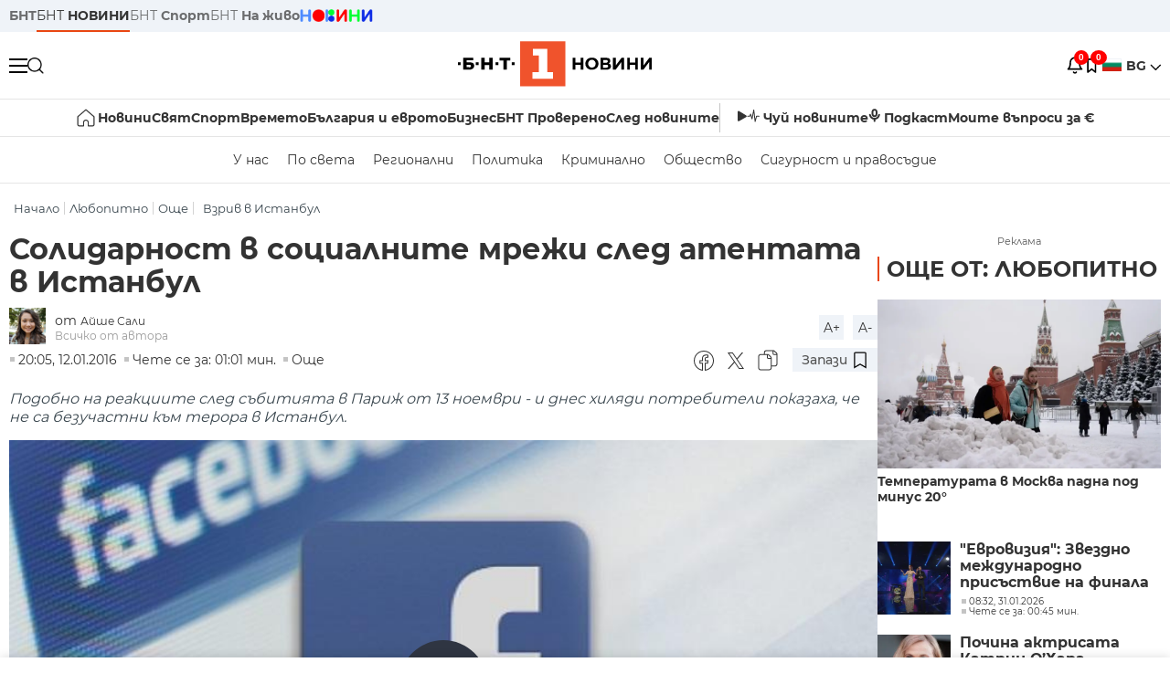

--- FILE ---
content_type: text/html; charset=UTF-8
request_url: https://bntnews.bg/bg/a/solidarnost-v-sotsialnite-mrezhi-sled-atentata-v-istanbul
body_size: 21239
content:
<!DOCTYPE html>
<html lang="bg">

    <meta charset="utf-8">
<meta http-equiv="X-UA-Compatible" content="IE=edge,chrome=1">

<title>Солидарност в социалните мрежи след атентата в Истанбул - По света и у нас - БНТ Новини</title>
<meta content="Подобно на реакциите след събитията в Париж от 13 ноември - и днес хиляди потребители показаха, че не са безучастни към терора в Истанбул." name="description">
<meta content="Солидарност в социалните мрежи след атентата в Истанбул - По света и у нас - БНТ Новини" property="og:title">
<meta content="Подобно на реакциите след събитията в Париж от 13 ноември - и днес хиляди потребители показаха, че не са безучастни към терора в Истанбул." property="og:description">
<meta property="fb:app_id" content="136396243365731">
    <meta content="https://nws2.bnt.bg/p/f/a/facebook-229542-700x390.jpg" property="og:image">
    <meta property="og:image:width" content="840" />
    <meta property="og:image:height" content="454" />

    <link rel="canonical" href="https://bntnews.bg/bg/a/solidarnost-v-sotsialnite-mrezhi-sled-atentata-v-istanbul" />
    <meta content="https://bntnews.bg/bg/a/solidarnost-v-sotsialnite-mrezhi-sled-atentata-v-istanbul" property="og:url">

    <meta property="og:type" content="article" />
    <meta property="og:site_name" content="bntnews.bg" />
        <script type="application/ld+json">
    [{"@context":"https:\/\/schema.org","@type":"NewsArticle","headline":"\u0421\u043e\u043b\u0438\u0434\u0430\u0440\u043d\u043e\u0441\u0442 \u0432 \u0441\u043e\u0446\u0438\u0430\u043b\u043d\u0438\u0442\u0435 \u043c\u0440\u0435\u0436\u0438 \u0441\u043b\u0435\u0434 \u0430\u0442\u0435\u043d\u0442\u0430\u0442\u0430 \u0432 \u0418\u0441\u0442\u0430\u043d\u0431\u0443\u043b","description":"\u041f\u043e\u0434\u043e\u0431\u043d\u043e \u043d\u0430 \u0440\u0435\u0430\u043a\u0446\u0438\u0438\u0442\u0435 \u0441\u043b\u0435\u0434 \u0441\u044a\u0431\u0438\u0442\u0438\u044f\u0442\u0430 \u0432 \u041f\u0430\u0440\u0438\u0436 \u043e\u0442 13 \u043d\u043e\u0435\u043c\u0432\u0440\u0438 - \u0438 \u0434\u043d\u0435\u0441 \u0445\u0438\u043b\u044f\u0434\u0438 \u043f\u043e\u0442\u0440\u0435\u0431\u0438\u0442\u0435\u043b\u0438 \u043f\u043e\u043a\u0430\u0437\u0430\u0445\u0430, \u0447\u0435 \u043d\u0435 \u0441\u0430 \u0431\u0435\u0437\u0443\u0447\u0430\u0441\u0442\u043d\u0438 \u043a\u044a\u043c \u0442\u0435\u0440\u043e\u0440\u0430 \u0432 \u0418\u0441\u0442\u0430\u043d\u0431\u0443\u043b.","mainEntityOfPage":{"@type":"WebPage","@id":"https:\/\/bntnews.bg"},"image":{"@type":"ImageObject","url":"https:\/\/nws2.bnt.bg\/p\/f\/a\/facebook-229542-700x390.jpg","width":1000,"height":500},"datePublished":"2016-01-12T20:05:04+02:00","dateModified":"2016-01-12T20:05:04+02:00","author":{"@type":"Person","name":"\u0411\u041d\u0422","url":"https:\/\/bntnews.bg"},"publisher":{"@type":"Organization","name":"\u041f\u043e \u0441\u0432\u0435\u0442\u0430 \u0438 \u0443 \u043d\u0430\u0441 - \u0411\u041d\u0422 \u041d\u043e\u0432\u0438\u043d\u0438","logo":{"@type":"ImageObject","url":"https:\/\/bntnews.bg\/box\/img\/BNT_black.svg","width":597,"height":218},"sameAs":["https:\/\/www.facebook.com\/novinite.bnt\/","https:\/\/twitter.com\/bnt_bg","https:\/\/www.instagram.com\/bnt_news\/"]},"isAccessibleForFree":true},{"@context":"https:\/\/schema.org","@type":"BreadcrumbList","itemListElement":[{"@type":"ListItem","position":1,"name":"\u041d\u0430\u0447\u0430\u043b\u043e","item":"https:\/\/bntnews.bg"},{"@type":"ListItem","position":2,"name":"\u041b\u044e\u0431\u043e\u043f\u0438\u0442\u043d\u043e","item":"https:\/\/bntnews.bg\/bg\/c\/liubopitno"},{"@type":"ListItem","position":3,"name":"\u041e\u0449\u0435","item":"https:\/\/bntnews.bg\/bg\/c\/jivota"},{"@type":"ListItem","position":4,"name":"\u0412\u0437\u0440\u0438\u0432 \u0432 \u0418\u0441\u0442\u0430\u043d\u0431\u0443\u043b","item":"https:\/\/bntnews.bg\/tema\/vzriv-v-istanbul-12tema.html"}]},{"@context":"https:\/\/schema.org","@type":"VideoObject","name":"\u0421\u043e\u043b\u0438\u0434\u0430\u0440\u043d\u043e\u0441\u0442 \u0432 \u0441\u043e\u0446\u0438\u0430\u043b\u043d\u0438\u0442\u0435 \u043c\u0440\u0435\u0436\u0438 \u0441\u043b\u0435\u0434 \u0430\u0442\u0435\u043d\u0442\u0430\u0442\u0430 \u0432 \u0418\u0441\u0442\u0430\u043d\u0431\u0443\u043b","description":"\u041f\u043e\u0434\u043e\u0431\u043d\u043e \u043d\u0430 \u0440\u0435\u0430\u043a\u0446\u0438\u0438\u0442\u0435 \u0441\u043b\u0435\u0434 \u0441\u044a\u0431\u0438\u0442\u0438\u044f\u0442\u0430 \u0432 \u041f\u0430\u0440\u0438\u0436 \u043e\u0442 13 \u043d\u043e\u0435\u043c\u0432\u0440\u0438 - \u0438 \u0434\u043d\u0435\u0441 \u0445\u0438\u043b\u044f\u0434\u0438 \u043f\u043e\u0442\u0440\u0435\u0431\u0438\u0442\u0435\u043b\u0438 \u043f\u043e\u043a\u0430\u0437\u0430\u0445\u0430, \u0447\u0435 \u043d\u0435 \u0441\u0430 \u0431\u0435\u0437\u0443\u0447\u0430\u0441\u0442\u043d\u0438 \u043a\u044a\u043c \u0442\u0435\u0440\u043e\u0440\u0430 \u0432 \u0418\u0441\u0442\u0430\u043d\u0431\u0443\u043b.","thumbnailUrl":["https:\/\/nws2.bnt.bg\/p\/f\/a\/facebook-229542-700x390.jpg"],"uploadDate":"2016-01-12T20:05:04+02:00","contentUrl":"https:\/\/nws2.bnt.bg\/p\/p\/s\/psn120116-20-socialnite-mreji-za-atentata-sali-x264-229551.mp4"}]
</script>
    
    
<meta name="twitter:card" content="summary">
<meta name="twitter:site" content="bntnews.bg">
<meta name="twitter:title" content="Солидарност в социалните мрежи след атентата в Истанбул - По света и у нас - БНТ Новини">
<meta name="twitter:description" content="Подобно на реакциите след събитията в Париж от 13 ноември - и днес хиляди потребители показаха, че не са безучастни към терора в Истанбул.">
    <meta name="twitter:image" content="https://nws2.bnt.bg/p/f/a/facebook-229542-700x390.jpg">
<meta name="twitter:creator" content="Айше Сали">




<meta name="viewport" content="width=device-width, height=device-height, initial-scale=1.0, user-scalable=0, minimum-scale=1.0, maximum-scale=1.0">



    <script type="application/ld+json">
        {
            "@context": "https://schema.org",
            "@type": "WebSite",
            "name":"БНТ Новини",
            "url": "https://bntnews.bg"
        }
    </script>




<style type="text/css">

   @font-face{font-family:Montserrat;font-style:normal;font-display: swap; font-weight:300;src:url(/box/css/fonts/montserrat-v14-latin_cyrillic-ext_cyrillic-300.eot);src:local('Montserrat Light'),local('Montserrat-Light'),url(/box/css/fonts/montserrat-v14-latin_cyrillic-ext_cyrillic-300.eot?#iefix) format('embedded-opentype'),url(/box/css/fonts/montserrat-v14-latin_cyrillic-ext_cyrillic-300.woff2) format('woff2'),url(/box/css/fonts/montserrat-v14-latin_cyrillic-ext_cyrillic-300.woff) format('woff'),url(/box/css/fonts/montserrat-v14-latin_cyrillic-ext_cyrillic-300.ttf) format('truetype'),url(/box/css/fonts/montserrat-v14-latin_cyrillic-ext_cyrillic-300.svg#Montserrat) format('svg')}@font-face{font-family:Montserrat;font-display: swap; font-style:normal;font-weight:400;src:url(/box/css/fonts/montserrat-v14-latin_cyrillic-ext_cyrillic-regular.eot);src:local('Montserrat Regular'),local('Montserrat-Regular'),url(/box/css/fonts/montserrat-v14-latin_cyrillic-ext_cyrillic-regular.eot?#iefix) format('embedded-opentype'),url(/box/css/fonts/montserrat-v14-latin_cyrillic-ext_cyrillic-regular.woff2) format('woff2'),url(/box/css/fonts/montserrat-v14-latin_cyrillic-ext_cyrillic-regular.woff) format('woff'),url(/box/css/fonts/montserrat-v14-latin_cyrillic-ext_cyrillic-regular.ttf) format('truetype'),url(/box/css/fonts/montserrat-v14-latin_cyrillic-ext_cyrillic-regular.svg#Montserrat) format('svg')}@font-face{font-family:Montserrat;font-display: swap; font-style:normal;font-weight:500;src:url(/box/css/fonts/montserrat-v14-latin_cyrillic-ext_cyrillic-500.eot);src:local('Montserrat Medium'),local('Montserrat-Medium'),url(/box/css/fonts/montserrat-v14-latin_cyrillic-ext_cyrillic-500.eot?#iefix) format('embedded-opentype'),url(/box/css/fonts/montserrat-v14-latin_cyrillic-ext_cyrillic-500.woff2) format('woff2'),url(/box/css/fonts/montserrat-v14-latin_cyrillic-ext_cyrillic-500.woff) format('woff'),url(/box/css/fonts/montserrat-v14-latin_cyrillic-ext_cyrillic-500.ttf) format('truetype'),url(/box/css/fonts/montserrat-v14-latin_cyrillic-ext_cyrillic-500.svg#Montserrat) format('svg')}@font-face{font-family:Montserrat;font-display: swap; font-style:normal;font-weight:700;src:url(/box/css/fonts/montserrat-v14-latin_cyrillic-ext_cyrillic-700.eot);src:local('Montserrat Bold'),local('Montserrat-Bold'),url(/box/css/fonts/montserrat-v14-latin_cyrillic-ext_cyrillic-700.eot?#iefix) format('embedded-opentype'),url(/box/css/fonts/montserrat-v14-latin_cyrillic-ext_cyrillic-700.woff2) format('woff2'),url(/box/css/fonts/montserrat-v14-latin_cyrillic-ext_cyrillic-700.woff) format('woff'),url(/box/css/fonts/montserrat-v14-latin_cyrillic-ext_cyrillic-700.ttf) format('truetype'),url(/box/css/fonts/montserrat-v14-latin_cyrillic-ext_cyrillic-700.svg#Montserrat) format('svg')}

</style>

<link rel="stylesheet" type='text/css' href="/box2/css//normalize.css">
<link rel="stylesheet" type='text/css' href="/box2/css//flex.css?b=1540">
<link rel="stylesheet" type='text/css' href="/box2/css//app.css?b=1540">
<link rel="stylesheet" type='text/css' href="/box2/css//app-new.css?b=1540">
<link rel="stylesheet" type='text/css' href="/box2/css//mobile.css?b=1540">
<script src="/box2/js//jquery-3.6.1.min.js"></script>

<link rel="shortcut icon" href="/favicon.ico" type="image/x-icon">
<link rel="icon" href="/favicon.ico" type="image/x-icon">
<link rel="apple-touch-icon" sizes="57x57" href="/box/img//fav/apple-icon-57x57.png">
<link rel="apple-touch-icon" sizes="60x60" href="/box/img//fav/apple-icon-60x60.png">
<link rel="apple-touch-icon" sizes="72x72" href="/box/img//fav/apple-icon-72x72.png">
<link rel="apple-touch-icon" sizes="76x76" href="/box/img//fav/apple-icon-76x76.png">
<link rel="apple-touch-icon" sizes="114x114" href="/box/img//fav/apple-icon-114x114.png">
<link rel="apple-touch-icon" sizes="120x120" href="/box/img//fav/apple-icon-120x120.png">
<link rel="apple-touch-icon" sizes="144x144" href="/box/img//fav/apple-icon-144x144.png">
<link rel="apple-touch-icon" sizes="152x152" href="/box/img//fav/apple-icon-152x152.png">
<link rel="apple-touch-icon" sizes="180x180" href="/box/img//fav/apple-icon-180x180.png">
<link rel="icon" type="image/png" sizes="192x192"  href="/box/img//fav/android-icon-192x192.png">
<link rel="icon" type="image/png" sizes="32x32" href="/box/img//fav/favicon-32x32.png">
<link rel="icon" type="image/png" sizes="96x96" href="/box/img//fav/favicon-96x96.png">
<link rel="icon" type="image/png" sizes="16x16" href="/box/img//fav/favicon-16x16.png">
<link rel="manifest" href="/box/img//fav/manifest.json">
<meta name="msapplication-TileImage" content="/ms-icon-144x144.png">
<meta name="facebook-domain-verification" content="e5jyuibgow43w4jcikwb0j66f9w398" />

    <!-- Google Tag Manager  header-->
<script>(function(w,d,s,l,i){w[l]=w[l]||[];w[l].push({'gtm.start':
new Date().getTime(),event:'gtm.js'});var f=d.getElementsByTagName(s)[0],
j=d.createElement(s),dl=l!='dataLayer'?'&l='+l:'';j.async=true;j.src=
'https://www.googletagmanager.com/gtm.js?id='+i+dl;f.parentNode.insertBefore(j,f);
})(window,document,'script','dataLayer','GTM-T68FD57');</script>
<!-- End Google Tag Manager -->

               <script async src="https://securepubads.g.doubleclick.net/tag/js/gpt.js"></script>
     <script>
     
            window.googletag = window.googletag || {cmd: []};
            googletag.cmd.push(function() {

            googletag.defineSlot('/21827094253/News.BNT.bg/news_bnt_inside_page_btf', [[1, 1], [300, 600], [160, 600], [300, 250], [250, 250]], 'div-gpt-ad-1580289678346-0').addService(googletag.pubads());
            googletag.defineSlot('/21827094253/News.BNT.bg/native_ad_newsbnt', [1, 1], 'div-gpt-ad-1591698732258-0').addService(googletag.pubads());
            googletag.defineSlot('/21827094253/News.BNT.bg/news_bnt_page_richmedia', [1, 1], 'div-gpt-ad-1580294573024-0').addService(googletag.pubads());

            var lb = googletag.sizeMapping().
            addSize([1024, 0], [[1,1],[970, 250], [970, 66], [980, 120], [728, 90]]). //desktop
            addSize([320, 0], [[1,1],[360, 100],[320, 100]]).
            addSize([0, 0], [1, 1]). //other
            build();

            var rect = googletag.sizeMapping().
            addSize([1024, 0], [[1,1], [300,600],[300,250], [336,280], [250,250], [160,600]]). //desktop
            addSize([320, 0], [[1,1], [300,250], [336,280], [250,250]]).
            addSize([0, 0], [1, 1]). //other
            build();

            var gptAdSlots = [];

            gptAdSlots[0] = googletag.defineSlot('/21827094253/News.BNT.bg/news_bnt_inside_page_leaderboard_atf', [[1, 1], [970, 250], [750, 100], [980, 120], [960, 90], [728, 90], [980, 90], [320, 50],  [930, 180], [970, 90], [300, 50], [750, 200], [970, 66], [320, 100], [750, 300], [950, 90]], 'div-gpt-ad-1580289379931-0').
            defineSizeMapping(lb).
            setCollapseEmptyDiv(true).
            addService(googletag.pubads());
            googletag.enableServices();

            gptAdSlots[1] = googletag.defineSlot('/21827094253/News.BNT.bg/news_bnt_inside_page_atf', [[300, 600], [160, 600], [1, 1], [250, 250], [336, 280], [300, 250]], 'div-gpt-ad-1617786055977-0').
            defineSizeMapping(rect).
            setCollapseEmptyDiv(true).
            addService(googletag.pubads());
            googletag.enableServices();

            googletag.pubads().enableSingleRequest();
            googletag.pubads().setCentering(true);
            googletag.pubads().collapseEmptyDivs();
            googletag.pubads().setTargeting('page', 'insidepage');

              
            googletag.enableServices();

  });
     
     </script>
    
    
    <!-- Google tag (gtag.js) -->
    <script async src="https://www.googletagmanager.com/gtag/js?id=G-V1VRKR2BY0"></script>
    <script>
      window.dataLayer = window.dataLayer || [];
      function gtag(){dataLayer.push(arguments);}
      gtag('js', new Date());

      gtag('config', 'G-V1VRKR2BY0');
    </script>
    



    
    
    

<script src="/box2/js/favorites.js?p=1540"></script>
<script src="/box2/js/react.js?p=1540"></script>

    <body>

        <div class="dim"></div>
<header>
    <div class="header-top-nd">
        <div class="container clearfix">
            <div class="header-top-nd-wrap">
                <div class="top-links-scroll">
                    <div class="left-links">
                        <a class="bold" href="https://bnt.bg/" title="БНТ" >БНТ</a>
                        <a class="active" href="https://bntnews.bg/" title="БНТ НОВИНИ" >БНТ <span class="bold">НОВИНИ</span></a>
                        <a href="https://bntnews.bg/sport" title="БНТ Спорт" >БНТ <span class="bold">Спорт</span></a>
                        <a href="https://tv.bnt.bg/" title="БНТ На живо">БНТ <span class="bold">На живо</span></a>
                                                <a href="https://bntnews.bg/kids" class="no-before kids-banner-desktop " style="opacity:1;">
                            <img src="/box2/img/kids.png" style="margin-top:10px;height:14px;opacity:1;" alt="бнт деца">
                        </a>
                        <style>
                        .kids-banner-mobile {
                          display: none;
                        }
                        @media screen and (max-width: 640px) {
                             .kids-banner-desktop {
                               display: none;
                             }
                             .kids-banner-mobile {
                               display: block;
                             }
                        }
                        </style>
                                                                                            </div>
                </div>
                <div class="right-links">
                                        <div class="langeauge-wrap-nd pointer for-mobile">
                                                    <img src="/box2/img/bg.png" class="bg-lng-icon" style="width:21px;float:left;margin-right:5px;">
                            <a href="javascript:void(0);" class="bold">BG <img class="bg-lng-icon" src="/box2/img/down.png"></a>
                        
                        <ul class="language">
                                                        <li style="height:50px;line-height:50px;">
                                <img src="/box2/img/en.jpg" style="width:21px;float:left;margin-top:18px;margin-right:5px;">
                                <a href="https://bntnews.bg/en">ENG</a>
                            </li>
                            
                            
                            <li style="height:50px;line-height:50px;">
                                <img src="/box2/img/tr.png" style="width:21px;float:left;margin-top:18px;margin-right:5px;">
                                <a href="https://bnt.bg/tr" target="_blank">TR</a>
                            </li>
                        </ul>
                    </div>
                </div>
            </div>
        </div>
    </div><!-- End header top -->

    <div class="header-middle-nd">
        <div class="container d-flex justify-content-between">
            <div class="middle-content-nd">
                <div class="left-part-nd">
                    <div class="menu-nd">
                        <button class="hamburger-btn menu-icon-nd" id="hamburger">
                          <span class="line"></span>
                          <span class="line"></span>
                          <span class="line"></span>
                        </button>
                    </div>
                    <button id="search-button" class="search left pointer"><img src="/box2/img/new-search-btn.png" width="18" height="18" alt=""></button>
                    <div class="search-clone none">&nbsp;</div>
                </div>
                <div class="middle-part-nd">
                    <a href="https://bntnews.bg/" class="logo-nd">
                        <img src="/box2/img/logo-bnt-new.svg">
                    </a>
                </div>
                <div class="right-part-nd">
                    <a class="bell" id="bell-noty" href="javascript:void(0);">
                        <div class="notification-container">
                            <!-- Bell Icon SVG -->
                            <svg class="bell-icon" xmlns="http://www.w3.org/2000/svg" viewBox="0 0 24 24" fill="none" stroke="#000000" stroke-width="2" stroke-linecap="round" stroke-linejoin="round">
                                <path d="M18 8A6 6 0 0 0 6 8c0 7-3 9-3 9h18s-3-2-3-9"></path>
                                <path d="M13.73 21a2 2 0 0 1-3.46 0"></path>
                            </svg>

                            <!-- X Icon SVG (thin) -->
                            <svg class="x-icon" xmlns="http://www.w3.org/2000/svg" viewBox="0 0 24 24" fill="none" stroke="#000000" stroke-width="1" stroke-linecap="round" stroke-linejoin="round">
                                <line x1="19" y1="5" x2="5" y2="19"></line>
                                <line x1="5" y1="5" x2="19" y2="19"></line>
                            </svg>

                            <!-- Notification Badge with Count -->
                            <div class="notification-badge">0</div>
                        </div>
                    </a>



                    <a class="marks" id="bookmark-noty" href="javascript:void(0);">
                        <div id="fv-bookmark-noty" class="bookmark-container">
                            <!-- Bookmark Icon SVG -->
                            <svg class="bookmark-icon" xmlns="http://www.w3.org/2000/svg" viewBox="0 0 24 24" fill="none" stroke="#000000" stroke-width="2" stroke-linecap="round" stroke-linejoin="round">
                                <path d="M5 4 V21 L10 17 L15 21 V4 Z"></path>
                            </svg>

                            <!-- X Icon SVG (thin) -->
                            <svg class="x-icon" xmlns="http://www.w3.org/2000/svg" viewBox="0 0 24 24" fill="none" stroke="#000000" stroke-width="1" stroke-linecap="round" stroke-linejoin="round">
                                <line x1="19" y1="5" x2="5" y2="19"></line>
                                <line x1="5" y1="5" x2="19" y2="19"></line>
                            </svg>

                            <!-- Optional: Notification Badge with Count -->
                            <div class="notification-badge fv-notification-badge"></div>
                        </div>
                    </a>

                                        <div class="langeauge-wrap-nd pointer for-desktop">
                                                    <img src="/box2/img/bg.png" style="width:21px;float:left;margin-right:5px;">
                            <a href="javascript:void(0);" class="bold">BG <img src="/box2/img/down.png"></a>
                        
                        <ul class="language">
                                                        <li style="height:50px;line-height:50px;">
                                <img src="/box2/img/en.jpg" style="width:21px;float:left;margin-top:18px;margin-right:5px;">
                                <a href="https://bntnews.bg/en">ENG</a>
                            </li>
                            
                            
                            <li style="height:50px;line-height:50px;">
                                <img src="/box2/img/tr.png" style="width:21px;float:left;margin-top:18px;margin-right:5px;">
                                <a href="https://bnt.bg/tr" target="_blank">TR</a>
                            </li>
                        </ul>
                    </div>
                </div>

            </div><!-- End container -->

        </div>

        
    </div><!-- End header middle -->

    <div class="header-bottom-nd">
    <div class="container clearfix">
      <div class="scroll-mobile">
          <div class="top-nav-nd">
                            
                                          <a href="https://bntnews.bg" title="Начало" class="nav-link-nd flex justify-center align-center" style="display:flex;">
                            <img src="/box2/img/home.svg" style="margin-right:3px;" width="20" alt="Начало">
                        </a>
                  
                                
                                        <a href="https://bntnews.bg" title="Новини" class="nav-link-nd">Новини</a>
                  
                                
                                        <a href="https://bntnews.bg/bg/c/po-sveta" title="Свят" class="nav-link-nd">Свят</a>
                  
                                
                                        <a href="https://bntnews.bg/sport" title="Спорт" class="nav-link-nd">Спорт</a>
                  
                                        <a href="https://bntnews.bg/kids" title="Спорт" class="nav-link-nd kids-banner-mobile ">
                          <img src="/box2/img/kids.png" style="margin-top:10px;height:12px;opacity:1;" alt="бнт деца">
                      </a>
                                
                                        <a href="https://bntnews.bg/vremeto-141cat.html" title="Времето" class="nav-link-nd">Времето</a>
                  
                                
                                        <a href="https://bntnews.bg/balgariya-i-evroto-450cat.html" title="България и еврото" class="nav-link-nd">България и еврото</a>
                  
                                
                                        <a href="https://bntnews.bg/ikonomika-435cat.html" title="Бизнес" class="nav-link-nd">Бизнес</a>
                  
                                
                                        <a href="https://bntnews.bg/provereno" title="БНТ Проверено" class="nav-link-nd">БНТ Проверено</a>
                  
                                
                                        <a href="https://bntnews.bg/bg/c/sled-novinite" title="След новините" class="nav-link-nd">След новините</a>
                  
                                
                                <a href="https://bntnews.bg/listen" class="nav-link-nd listen"><img src="/box2/img/listen.svg">Чуй новините</a>
              
              <a href="https://www.youtube.com/@BNT1/podcasts" target="_blank" class="nav-link-nd podkast"><img src="/box2/img/podcast.svg">Подкаст</a>

              <a href="https://bntnews.bg/me/euro" class="nav-link-nd podkast">Моите въпроси за €</a>
          </div>
      </div>
    </div>
</div><!-- End header bottom -->
<div class="header-nav-nd" style="">
    <div class="container clearfix">
        <div class="scroll-mobile">
          <div class="bottom-nav-nd">
                                                                                <a href="https://bntnews.bg/bg/c/bulgaria" title="У нас" class="bott-nav-nd">У нас</a>
                                                                                        <a href="https://bntnews.bg/bg/c/po-sveta" title="По света" class="bott-nav-nd">По света</a>
                                                                                        <a href="https://bntnews.bg/bg/z" title="Регионални" class="bott-nav-nd">Регионални</a>
                                                                                        <a href="https://bntnews.bg/bg/c/bgpolitika" title="Политика" class="bott-nav-nd">Политика</a>
                                                                                        <a href="https://bntnews.bg/kriminalno-121cat.html" title="Криминално" class="bott-nav-nd">Криминално</a>
                                                                                        <a href="https://bntnews.bg/bg/c/obshtestvo-15" title="Общество" class="bott-nav-nd">Общество</a>
                                                                                        <a href="https://bntnews.bg/bg/c/bgsigurnost" title="Сигурност и правосъдие" class="bott-nav-nd">Сигурност и правосъдие</a>
                                                                </div>
        </div>
    </div>
</div>


    <div class="mobile-nav">
    <div class="main-nav">

        <div class="left flex items-center w100">
            <div class="search-wrap flex-1 left">
                <form action="https://bntnews.bg/search" method="get">
                   <input id="search_input" type="text" name="q" />
                   <button type="submit"><img src="/box2/img/search_w.svg" width="16" alt=""></button>
                </form>
            </div>

        </div>

        <div class="nav-links-holder">
            <a href="https://bntnews.bg/" title="начало"><img src="/box2/img/home.svg" style="margin-right:10px;" width="20" alt=""> начало</a>
                                                                                                                            <a href="https://bntnews.bg" title="Новини" class="nav-link-nd">Новини</a>
                                                                                                                                <a href="https://bntnews.bg/bg/c/po-sveta" title="Свят" class="nav-link-nd">Свят</a>
                                                                                                                                <a href="https://bntnews.bg/sport" title="Спорт" class="nav-link-nd">Спорт</a>
                                                                <a href="https://bntnews.bg/kids" title="Спорт" class="nav-link-nd ">
                            <img src="/box2/img/kids.png" style="margin-top:10px;height:12px;opacity:1;" alt="бнт деца">
                        </a>
                                                                                                            <a href="https://bntnews.bg/vremeto-141cat.html" title="Времето" class="nav-link-nd">Времето</a>
                                                                                                                                <a href="https://bntnews.bg/balgariya-i-evroto-450cat.html" title="България и еврото" class="nav-link-nd">България и еврото</a>
                                                                                                                                <a href="https://bntnews.bg/ikonomika-435cat.html" title="Бизнес" class="nav-link-nd">Бизнес</a>
                                                                                                                                <a href="https://bntnews.bg/provereno" title="БНТ Проверено" class="nav-link-nd">БНТ Проверено</a>
                                                                                                                                <a href="https://bntnews.bg/bg/c/sled-novinite" title="След новините" class="nav-link-nd">След новините</a>
                                                                                                                    <a href="https://bntnews.bg/bg/c/bulgaria" title="У нас" class="nav-link-nd">У нас</a>
                                                                <a href="https://bntnews.bg/bg/c/po-sveta" title="По света" class="nav-link-nd">По света</a>
                                                                <a href="https://bntnews.bg/bg/z" title="Регионални" class="nav-link-nd">Регионални</a>
                                                                <a href="https://bntnews.bg/bg/c/bgpolitika" title="Политика" class="nav-link-nd">Политика</a>
                                                                <a href="https://bntnews.bg/kriminalno-121cat.html" title="Криминално" class="nav-link-nd">Криминално</a>
                                                                <a href="https://bntnews.bg/bg/c/obshtestvo-15" title="Общество" class="nav-link-nd">Общество</a>
                                                                <a href="https://bntnews.bg/bg/c/bgsigurnost" title="Сигурност и правосъдие" class="nav-link-nd">Сигурност и правосъдие</a>
                                        <a href="https://bntnews.bg/listen" class="" title="Чуй новините"><img src="/box2/img/listen.svg" style="margin-right:10px;" width="24" alt=""> Чуй новините</a>
            <a href="https://www.youtube.com/@BNT1/podcasts" target="_blank" title="Подкаст"><img src="/box2/img/podcast.svg" style="margin-right:10px;" width="18" alt=""> Подкаст</a>
        </div><!-- End nav links holder -->

    </div><!-- End main nav -->

    
</div><!-- End mobile nav -->


    <div class="noty-nav">
        <div class="flex" style="margin-bottom:30px;">
            <h2 class="section-title flex-1 left w100" style="width:auto;">
                <span>
                    ИЗВЕСТИЯ
                </span>
            </h2>

            <a href="https://bntnews.bg/personal" class="more-button flex flex-1 items-center justify-center" style="background: #f0532c;padding-left:0px;min-width: 130px;margin-bottom:0px;max-width: 180px;text-transform: uppercase;height: 30px;line-height: 30px;">
                <span style="max-width:15px;margin-top:10px;margin-right:10px;">
                    <!-- Bell Icon SVG -->
                    <svg class="bell-icon-small" xmlns="http://www.w3.org/2000/svg" viewBox="0 0 24 24" fill="none" stroke="#ffffff" stroke-width="2" stroke-linecap="round" stroke-linejoin="round">
                        <path d="M18 8A6 6 0 0 0 6 8c0 7-3 9-3 9h18s-3-2-3-9"></path>
                        <path d="M13.73 21a2 2 0 0 1-3.46 0"></path>
                    </svg>

                </span>
                <span>
                    Моите новини
                </span>
            </a>
                    </div>

        <div class="news-boxes">
                    </div><!-- End news boxes holder -->
    </div><!-- End noty nav -->

    <div id="fv-favorites-modal" class="bookmark-nav">
        <h2 class="section-title left w100" style="margin-bottom:30px;">
            <span>
                ЗАПАЗЕНИ
            </span>
        </h2>
        <div class="news-boxes fv-favorites-modal-body">

        </div><!-- End news boxes holder -->
    </div><!-- End noty nav -->


</header>
<!-- End Header -->

<script type="text/javascript">
$(document).ready(function() {
  var headerMiddle = $('.header-middle-nd');
  var headerMiddleHeight = headerMiddle.outerHeight();
  var headerMiddleOffset = headerMiddle.offset().top;
  if($('.non-sticky-back-button')[0]) {
      var backOffset = $('.non-sticky-back-button').offset().top;
  }
  else {
      var backOffset = 0;
  }
  var isSticky = false;
  var isStickyBack = false;
  var spacer = $('<div class="header-spacer"></div>').height(headerMiddleHeight);
  var mobileNav = $('.mobile-nav');
  var notyNav = $('.noty-nav');
  var bookmarkNav = $('.bookmark-nav');

  function adjustMobileNav() {
    // Use getBoundingClientRect for most accurate position calculation
    var headerRect = headerMiddle[0].getBoundingClientRect();
    var headerBottom = Math.ceil(headerRect.bottom);

    mobileNav.css({
      'top': headerBottom + 'px',
      'height': 'calc(100vh - ' + headerBottom + 'px)'
    });

    notyNav.css({
      'top': headerBottom + 'px',
      'height': 'calc(100vh - ' + headerBottom + 'px)'
    });

    bookmarkNav.css({
      'top': headerBottom + 'px',
      'height': 'calc(100vh - ' + headerBottom + 'px)'
    });
  }

  function handleScroll() {
    var scrollPosition = $(window).scrollTop();

    if (scrollPosition > backOffset && !isStickyBack && $('.non-sticky-back-button')[0]) {
        $(".sticky-back-button").show();
        isStickyBack = true;
    }
    else if (scrollPosition <= backOffset && isStickyBack && $('.non-sticky-back-button')[0]) {
        $(".sticky-back-button").hide();
        isStickyBack = false;
    }

    if (scrollPosition > (headerMiddleOffset + 50) && !isSticky) {
      headerMiddle.after(spacer);

      headerMiddle.css({
        'position': 'fixed',
        'top': '0',
        'left': '0',
        'right': '0',
        'z-index': '1000',
        'box-shadow': '0 2px 5px rgba(0,0,0,0.1)'
      }).addClass('sticky-header');

      $('.logo-nd img').css('max-height', '29px');

      adjustMobileNav();
      isSticky = true;
    }
    else if (scrollPosition <= headerMiddleOffset && isSticky) {
      $('.header-spacer').remove();

      headerMiddle.css({
        'position': '',
        'top': '',
        'left': '',
        'right': '',
        'z-index': '',
        'box-shadow': ''
      }).removeClass('sticky-header');

      $('.logo-nd img').css('max-height', '');

      adjustMobileNav();
      isSticky = false;
    }
  }

  var ticking = false;
  $(window).on('scroll', function() {
    if (!ticking) {
      window.requestAnimationFrame(function() {
        handleScroll();
        ticking = false;
      });
      ticking = true;
    }
  });

  var resizeTimer;
  $(window).on('resize', function() {
    clearTimeout(resizeTimer);
    resizeTimer = setTimeout(function() {
      headerMiddleHeight = headerMiddle.outerHeight();
      headerMiddleOffset = isSticky ? spacer.offset().top : headerMiddle.offset().top;
      spacer.height(headerMiddleHeight);
      adjustMobileNav();
    }, 250);
  });

  handleScroll();
  adjustMobileNav();
});
</script>
<style>
.header-middle-nd {
  transition: box-shadow 0.3s ease;
  width: 100%;
  background: #fff;
}
.sticky-header {
  transition: box-shadow 0.3s ease;
}
.header-spacer {
  display: block;
}
</style>

        
        
        
        
        
<main>
    <div class="container clearfix">
        
        <div class="scroll-mobile-path">
            <div class="left w100 crums">
    <div class="scroll-mobile">
        <div class="breadcrumbs left w100" >
            <ul>
                <li><a href="https://bntnews.bg/">Начало</a></li>
                                                            <li ><a href="https://bntnews.bg/bg/c/liubopitno">Любопитно</a></li>
                                            <li ><a href="https://bntnews.bg/bg/c/jivota">Още</a></li>
                                            <li class="active"><a href="https://bntnews.bg/tema/vzriv-v-istanbul-12tema.html">Взрив в Истанбул</a></li>
                                                </ul>

        </div>
    </div><!-- breadcrumbs -->
</div>
        </div>

        <div class="all-news-wrap view-news">
            <div class="top-news-wrap d-flex view-page">
                <div class="left-column">
                    <h1 class="big-view-title" >Солидарност в социалните мрежи след атентата в Истанбул</h1>
                    

                                                                
                    <div class="info-news-wrap image-wrap bottom-info-container">
    <div class="front-position">
        <a href="https://bntnews.bg/bg/redactor/293/ayshe-saly" title="Айше Сали">
                        <img src="https://bntnews.bg/f/zrm_users/s/0/2dcc4b02738215079605beafcc663b79.jpeg" fetchpriority="high" alt="Айше Сали" width="50" />
                    </a>


                <span class="left author">
            от <a href="https://bntnews.bg/bg/redactor/293/ayshe-saly" title="Айше Сали"  class="name">Айше Сали</a>                          <br />
            <a href="https://bntnews.bg/bg/redactor/293/ayshe-saly" style="color:#999;font-size:12px;" title="Айше Сали">Всичко от автора</a>
                    </span>
                    </div>
    <div class="end-soc-position">
        <div class="right-zoom-wrap">
            <a href="#" class="zoom-in">A+</a>
            <a href="#" class="zoom-out">A-</a>
        </div>
    </div>
</div>
<script src="/box2/js/font.js?p=1540" charset="utf-8"></script>

                    <div class="under-title-info items-center">
                        <div style="width:auto;" class="news-stat  left w100 stats-wrap flex-1" >
        <time class="news-time stats" >
        20:05, 12.01.2016
            </time>
    
    
            <div class="read-time stats" >
            Чете се за: 01:01 мин.
        </div>
    
                        <a title="Още" href="https://bntnews.bg/bg/c/jivota" class="shared red stats">Още</a>
            </div>
                                                <div class="share-bttns" style="margin-right:10px;">
                                                        <div class="share-icons">
                                <div class="soc left a2a_kit left a2a_kit_size_32 a2a_default_style">
                                    <a class="a2a_button_facebook custom-share-btn share-icon-fb"
                                       data-a2a-url="https://bntnews.bg/bg/a/solidarnost-v-sotsialnite-mrezhi-sled-atentata-v-istanbul"
                                       data-a2a-title="Солидарност в социалните мрежи след атентата в Истанбул">
                                    </a>
                                    <a class="a2a_button_twitter custom-share-btn share-icon-x"
                                       data-a2a-url="https://bntnews.bg/bg/a/solidarnost-v-sotsialnite-mrezhi-sled-atentata-v-istanbul"
                                       data-a2a-title="Солидарност в социалните мрежи след атентата в Истанбул">
                                    </a>
                                    <a href="javascript:void(0);" class="copy-btn share-icon-c" data-clipboard-text="https://bntnews.bg/bg/a/solidarnost-v-sotsialnite-mrezhi-sled-atentata-v-istanbul">
                                       <span>Копирано в клипборда</span>
                                    </a>
                                </div>
                            </div>
                        </div>
                                                <div class="end-soc-position" style="background: #EFF3F8;padding-left:10px;padding-right:10px;">
                            <a href="javascript:void(0);" class="save fv-save bookmark-icon-save fv-empty flex items-center justify-center" data-id="677864" style="font-weight: 600;">
                              <span>Запази</span>
                              <svg xmlns="http://www.w3.org/2000/svg" viewBox="0 0 50 70">
                                  <path class="bookmark-fill" d="M10,5 L40,5 Q42,5 42,7 L42,50 L25,40 L8,50 L8,7 Q8,5 10,5 Z" stroke="black" stroke-width="3.5"/>
                                </svg>
                            </a>

                        </div>
                    </div>

                                        <div class="left w100 is-sub-txt" style="margin-bottom:5px;margin-top:20px;">
                        <p style="line-height: 20px;font-style:italic;">
                            Подобно на реакциите след събитията в Париж от 13 ноември - и днес хиляди потребители показаха, че не са безучастни към терора в Истанбул. 
                        </p>
                    </div>
                    
                    
                    <div class="top-news d-flex">
                                                <div class="videojs-wrap  left w100">
                            <div class="video left w100">
                                <div class="close-vid" title="Затвори"></div>
                                <video
                                    id="bnt-video"
                                    class="video-js vjs-default-skin vjs-16-9"
                                    controls
                                    preload="metadata"
                                    data-setup='{ "fluid": true, "poster":"https://nws2.bnt.bg/p/f/a/facebook-229542-810x0.jpg" }'
                                >
                                    <source src="https://nws2.bnt.bg/p/p/s/psn120116-20-socialnite-mreji-za-atentata-sali-x264-229551.mp4" type="video/mp4">
                                                                    </video>
                            </div>
                        </div>
                                            </div>

                    <div class="left w100 flex signature-image">
                        <div class="flex-1">
                                                    </div>
                                                <div class="signature-text">
                            Субтитрите са автоматично генерирани и може да съдържат неточности.
                        </div>
                                            </div>


                    
                    
                                        <div class="last-news-wrap scroll-slider view-scroll-images">
                        
<!--<div class="view-page-btns">
    <div class="swiper-button-prev"></div>
    <div class="swiper-button-next"></div>
</div>   -->

<div class="last-news-container">
    <a href="javascript:void(0);" class="move-btn left" id="scrollLeft">
        <img src="/box2/img/go-left.png" alt="Scroll left">
    </a>
    <div id="newsSliderOuter" style="padding-bottom: 10px;" class="scroll-outer gsc_thin_scroll">
        <div class="scroll-innner" id="newsSlider">
                                            <div class="scroll-box scroll-box-under-article" onclick="window.location='https://bntnews.bg/bg/a/novite-politicheski-sezoni'" style="width:auto;max-width:300px;">
                    <time style="font-weight: 500;">19:52, 12.01.2016</time>
                    <div class="flex flex-1 w100 left relative">
                        <a class="image-container-list">
                            <img class="img " src="https://nws2.bnt.bg/p/s/e/sezoni-229545-360x202.jpg" alt="Новите политически сезони">
                                                            <span class="white-sticker d-flex justify-content-center">
                                    <img src="/box2/img/playred.svg" width="14" alt="">
                                </span>
                                                    </a>
                        <a href="https://bntnews.bg/bg/a/novite-politicheski-sezoni" title="Новите политически сезони" style="font-weight: 600;">
                            Новите политически сезони
                        </a>
                    </div>

                </div>
                                                            <div class="scroll-box scroll-box-under-article" onclick="window.location='https://bntnews.bg/bg/a/avtosalonbt-v-detroyt-s-novo-izdanie'" style="width:auto;max-width:300px;">
                    <time style="font-weight: 500;">19:30, 12.01.2016</time>
                    <div class="flex flex-1 w100 left relative">
                        <a class="image-container-list">
                            <img class="img " src="https://nws2.bnt.bg/p/p/s/psn120116-18-avtosalonut-v-detroyt-x264-229539-360x202.jpg" alt="Автосалонът в Детройт с ново издание">
                                                            <span class="white-sticker d-flex justify-content-center">
                                    <img src="/box2/img/playred.svg" width="14" alt="">
                                </span>
                                                    </a>
                        <a href="https://bntnews.bg/bg/a/avtosalonbt-v-detroyt-s-novo-izdanie" title="Автосалонът в Детройт с ново издание" style="font-weight: 600;">
                            Автосалонът в Детройт с ново издание
                        </a>
                    </div>

                </div>
                                                            <div class="scroll-box scroll-box-under-article" onclick="window.location='https://bntnews.bg/bg/a/bsp-shche-iska-vot-na-nedoverie-po-tri-temi'" style="width:auto;max-width:300px;">
                    <time style="font-weight: 500;">19:22, 12.01.2016</time>
                    <div class="flex flex-1 w100 left relative">
                        <a class="image-container-list">
                            <img class="img " src="https://nws2.bnt.bg/p/p/s/psn120116-18-bsp-iska-vot-na-nedoverie-x264-229536-360x202.jpg" alt="БСП ще иска вот на недоверие по три теми">
                                                            <span class="white-sticker d-flex justify-content-center">
                                    <img src="/box2/img/playred.svg" width="14" alt="">
                                </span>
                                                    </a>
                        <a href="https://bntnews.bg/bg/a/bsp-shche-iska-vot-na-nedoverie-po-tri-temi" title="БСП ще иска вот на недоверие по три теми" style="font-weight: 600;">
                            БСП ще иска вот на недоверие по три теми
                        </a>
                    </div>

                </div>
                                                            <div class="scroll-box scroll-box-under-article" onclick="window.location='https://bntnews.bg/bg/a/reformatorskiyat-blok-obsdi-aneksa-km-koalitsionnoto-sporazumenie-s-gerb'" style="width:auto;max-width:300px;">
                    <time style="font-weight: 500;">19:15, 12.01.2016</time>
                    <div class="flex flex-1 w100 left relative">
                        <a class="image-container-list">
                            <img class="img " src="https://nws2.bnt.bg/p/p/s/psn120116-18-borisov-za-reformatorite-i-mestan-x264-229535-360x202.jpg" alt="Реформаторският блок обсъди анекса към коалиционното споразумение с ГЕРБ">
                                                            <span class="white-sticker d-flex justify-content-center">
                                    <img src="/box2/img/playred.svg" width="14" alt="">
                                </span>
                                                    </a>
                        <a href="https://bntnews.bg/bg/a/reformatorskiyat-blok-obsdi-aneksa-km-koalitsionnoto-sporazumenie-s-gerb" title="Реформаторският блок обсъди анекса към коалиционното споразумение с ГЕРБ" style="font-weight: 600;">
                            Реформаторският блок обсъди анекса към коалиционното споразумение с...
                        </a>
                    </div>

                </div>
                                                            <div class="scroll-box scroll-box-under-article" onclick="window.location='https://bntnews.bg/bg/a/premiert-iska-brzi-aresti-po-sluchaya-s-bitite-pensioneri'" style="width:auto;max-width:300px;">
                    <time style="font-weight: 500;">19:07, 12.01.2016</time>
                    <div class="flex flex-1 w100 left relative">
                        <a class="image-container-list">
                            <img class="img " src="https://nws2.bnt.bg/p/p/s/psn120116-18-borisov-za-sroka-za-zadurjane-vinovnite-x264-229533-360x202..jpg" alt="Премиерът иска бързи арести по случая с битите пенсионери">
                                                            <span class="white-sticker d-flex justify-content-center">
                                    <img src="/box2/img/playred.svg" width="14" alt="">
                                </span>
                                                    </a>
                        <a href="https://bntnews.bg/bg/a/premiert-iska-brzi-aresti-po-sluchaya-s-bitite-pensioneri" title="Премиерът иска бързи арести по случая с битите пенсионери" style="font-weight: 600;">
                            Премиерът иска бързи арести по случая с битите пенсионери
                        </a>
                    </div>

                </div>
                                                            <div class="scroll-box scroll-box-under-article" onclick="window.location='https://bntnews.bg/bg/a/tri-prisdi-po-shumni-dela'" style="width:auto;max-width:300px;">
                    <time style="font-weight: 500;">19:04, 12.01.2016</time>
                    <div class="flex flex-1 w100 left relative">
                        <a class="image-container-list">
                            <img class="img " src="https://nws2.bnt.bg/p/p/s/psn120116-18-tri-prisudi-po-shumni-dela-x264-229532-360x202.jpg" alt="Три присъди по шумни дела">
                                                            <span class="white-sticker d-flex justify-content-center">
                                    <img src="/box2/img/playred.svg" width="14" alt="">
                                </span>
                                                    </a>
                        <a href="https://bntnews.bg/bg/a/tri-prisdi-po-shumni-dela" title="Три присъди по шумни дела" style="font-weight: 600;">
                            Три присъди по шумни дела
                        </a>
                    </div>

                </div>
                                                            <div class="scroll-box scroll-box-under-article" onclick="window.location='https://bntnews.bg/bg/a/prisda-za-troyno-ubiystvo-na-ptya'" style="width:auto;max-width:300px;">
                    <time style="font-weight: 500;">19:00, 12.01.2016</time>
                    <div class="flex flex-1 w100 left relative">
                        <a class="image-container-list">
                            <img class="img " src="https://nws2.bnt.bg/p/v/l/vlcsnap-2016-01-12-22h05m48s80-229564-360x202.jpg" alt="Присъда за тройно убийство на пътя">
                                                            <span class="white-sticker d-flex justify-content-center">
                                    <img src="/box2/img/playred.svg" width="14" alt="">
                                </span>
                                                    </a>
                        <a href="https://bntnews.bg/bg/a/prisda-za-troyno-ubiystvo-na-ptya" title="Присъда за тройно убийство на пътя" style="font-weight: 600;">
                            Присъда за тройно убийство на пътя
                        </a>
                    </div>

                </div>
                                    </div>
    </div>
    <a href="javascript:void(0);" class="move-btn right" id="scrollRight">
        <img src="/box2/img/go-right.png" alt="Scroll right">
    </a>
</div>
                    </div>
                    
                    
                    <div class="text-images-container txt-news">
                        <div class="text-container is-gall">
                            <p>Още от момента, когато се разнесе новината за експлозията в туристическия център на Истанбул, социалните мрежи бяха залети от емоционални реакции за случилото се. В знак на солидарност мнозина замениха профилните си снимки с траурна лента или с националния флаг на Турция. </p><p>Коментарите на част потребителите във Фейсбук бяха свързани с хипотези за това кой може да стои зад атентата. Други просто изказваха съболезнования и съпричастност. </p><blockquote> "Вкарахме 3 милиона сирийци в Турция, без изобщо да ги проверим.  Държавата ни се превърна в свърталище на терора. А сега се оплакваме, че камикадзето е от Сирия. Никога не съм се присмивал толкова много на ума на хората. Срамота е!", пише Ерхан Айдемир. </blockquote><p>Според Невин Авджъ атентатът е много добре планиран и някой се опитва да очерни Турция, за да изгони туристите. </p><p>Има и хора, които изразяват опасенията си, че мирът в страната им е застрашен, а Турция все повече губи облика си на светска държава. </p><blockquote>"Вече по нищо не се отличаваме от Сирия и Ирак. Нещата отиват на война", смята Мердан Гьокалп. </blockquote><p>Сред коментарите в социалните мрежи срещнахме и такива на хора, които вече се страхуват за сигурността си. Не липсват и остри реакции, гняв и възмущение.  </p><blockquote>"В Истанбул вече не може да се живее. Нямаме никаква сигурност за живота си. Вече се страхуваме всеки път, когато излзезем навън. Жалко! Хората, които ни докараха до това състояние, трябва да се срамуват.", казва Хюлия Онай. </blockquote><blockquote>"Престанете на убивате невинни хора! Кой може да има полза от това?! Не забравяйте и атентата в Анкара! Дано ранените оздравеят, а жертвите да почиват в мир!", призовава Ебру Ердемир. </blockquote><p>Все още не е ясно дали атентатът, при който загинаха 10 души, а други 15 бяха ранени, ще промени по някакъв начин живота в Истанбул. След случилото се обаче със сигурност туристите в съседна Турция ще бъдат по-малко през следващите месеци. </p>


                            


                            

                        </div>

                    </div>

                    <div class="bottom-share-wrap">
                        <div class="share-bttns">
                        <span style="font-weight: 600;">Сподели</span>
                            <div class="share-icons">
                                <div class="soc left a2a_kit left a2a_kit_size_32 a2a_default_style">
                                    <a class="a2a_button_facebook custom-share-btn share-icon-fb"
                                       data-a2a-url="https://bntnews.bg/bg/a/solidarnost-v-sotsialnite-mrezhi-sled-atentata-v-istanbul"
                                       data-a2a-title="Солидарност в социалните мрежи след атентата в Истанбул">
                                    </a>

                                    
                                    <a class="a2a_button_twitter custom-share-btn share-icon-x"
                                       data-a2a-url="https://bntnews.bg/bg/a/solidarnost-v-sotsialnite-mrezhi-sled-atentata-v-istanbul"
                                       data-a2a-title="Солидарност в социалните мрежи след атентата в Истанбул">
                                    </a>
                                    <a href="javascript:void(0);" class="copy-btn share-icon-c" data-clipboard-text="https://bntnews.bg/bg/a/solidarnost-v-sotsialnite-mrezhi-sled-atentata-v-istanbul">
                                       <span>Копирано в клипборда</span>
                                    </a>
                                </div>
                            </div>
                        </div> 
                    </div>
                    
                                        <div class="hash-tag-wrap"></div>
                    
                    <script>
                    var a2a_config = a2a_config || {};
                    a2a_config.onclick = 1;
                    a2a_config.locale = "bg";
                    </script>
                    <script type="text/javascript">
                    function loadScript() {
                        setTimeout(function(){
                            const script = document.createElement('script');
                            script.src = "/box/js/socials.js"; // Replace "/box/js/" with the actual path to the file
                            script.async = true;
                            document.body.appendChild(script);

                            var clipboard = new ClipboardJS('.copy-btn');

                            clipboard.on('success', function(e) {
                                $(".copy-btn span").fadeIn(300);
                                e.clearSelection();
                                setTimeout(function(){ $(".copy-btn span").fadeOut(300); }, 2000);
                            });
                        },50)
                    }
                    window.addEventListener('load', loadScript);
                    </script>


                    <div class="left w100" style="margin-top:20px;">
                                            </div>



                    
                    <h2 class="section-title mt30">ТОП 24</h2>
<div class="more-top-news d-flex w100 choise">
       <div class="news-box-regular">
      <a class="img-wrap left w100 relative for-desktop" href="https://bntnews.bg/news/oranzhev-kod-za-obilni-snegovalezhi-v-pochti-cyala-balgariya-e-validen-za-utre-1376840news.html" title="Оранжев код за обилни снеговалежи в почти цяла България е валиден за утре">
                          <img class="img w100" src="https://bntnews.bg/f/news/b/1376/a55f1d76c8c090bebd9f854d1b208c7f.webp" alt="Оранжев код за обилни снеговалежи в почти цяла България е валиден за утре">
                                     <span class="white-sticker d-flex justify-content-center">
                   <img src="/box2/img/playred.svg" width="14" alt="">
               </span>
                 </a>
      <div class="number for-mobile">1</div>
      <div class="inner-holder">
          <a class="medium-title" href="https://bntnews.bg/news/oranzhev-kod-za-obilni-snegovalezhi-v-pochti-cyala-balgariya-e-validen-za-utre-1376840news.html" title="Оранжев код за обилни снеговалежи в почти цяла България е валиден за утре">
                              Оранжев код за обилни снеговалежи в почти цяла България е валиден...
                        </a>
      </div>
   </div><!-- End news box -->
          <div class="news-box-regular">
      <a class="img-wrap left w100 relative for-desktop" href="https://bntnews.bg/news/sled-intervyuto-na-rumen-radev-v-panorama-kak-razchetoha-dumite-mu-politicite-1376823news.html" title="След интервюто на Румен Радев в &quot;Панорама&quot;: Как разчетоха думите му политиците?">
                          <img class="img w100" src="https://bntnews.bg/f/news/b/1376/d9d8e57668ac2da902105619216f1e2b.webp" alt="След интервюто на Румен Радев в &quot;Панорама&quot;: Как разчетоха думите му политиците?">
                                     <span class="white-sticker d-flex justify-content-center">
                   <img src="/box2/img/playred.svg" width="14" alt="">
               </span>
                 </a>
      <div class="number for-mobile">2</div>
      <div class="inner-holder">
          <a class="medium-title" href="https://bntnews.bg/news/sled-intervyuto-na-rumen-radev-v-panorama-kak-razchetoha-dumite-mu-politicite-1376823news.html" title="След интервюто на Румен Радев в &quot;Панорама&quot;: Как разчетоха думите му политиците?">
                              След интервюто на Румен Радев в &quot;Панорама&quot;: Как разчетоха...
                        </a>
      </div>
   </div><!-- End news box -->
          <div class="news-box-regular">
      <a class="img-wrap left w100 relative for-desktop" href="https://bntnews.bg/news/pretendentite-za-evroviziya-balgariya-izbira-koi-shte-otide-na-konkursa-vav-viena-1376900news.html" title="Претендентите за &quot;Евровизия&quot;: България избира кой ще отиде на конкурса във Виена">
                          <img class="img w100" src="https://bntnews.bg/f/news/b/1376/6083ca6955667dbd92db32dd2a3c53a3.webp" alt="Претендентите за &quot;Евровизия&quot;: България избира кой ще отиде на конкурса във Виена">
                                     <span class="white-sticker d-flex justify-content-center">
                   <img src="/box2/img/playred.svg" width="14" alt="">
               </span>
                 </a>
      <div class="number for-mobile">3</div>
      <div class="inner-holder">
          <a class="medium-title" href="https://bntnews.bg/news/pretendentite-za-evroviziya-balgariya-izbira-koi-shte-otide-na-konkursa-vav-viena-1376900news.html" title="Претендентите за &quot;Евровизия&quot;: България избира кой ще отиде на конкурса във Виена">
                              Претендентите за &quot;Евровизия&quot;: България избира кой ще...
                        </a>
      </div>
   </div><!-- End news box -->
          <div class="news-box-regular">
      <a class="img-wrap left w100 relative for-desktop" href="https://bntnews.bg/news/dara-shte-predstavi-balgariya-na-evroviziya-2026-1376911news.html" title="DARA ще представи България на &bdquo;Евровизия 2026&ldquo;">
                          <img class="img w100" src="https://bntnews.bg/f/news/b/1376/a0283f744b46a130986a46ec7b56721a.webp" alt="DARA ще представи България на &bdquo;Евровизия 2026&ldquo;">
                                     <span class="white-sticker d-flex justify-content-center">
                   <img src="/box2/img/playred.svg" width="14" alt="">
               </span>
                 </a>
      <div class="number for-mobile">4</div>
      <div class="inner-holder">
          <a class="medium-title" href="https://bntnews.bg/news/dara-shte-predstavi-balgariya-na-evroviziya-2026-1376911news.html" title="DARA ще представи България на &bdquo;Евровизия 2026&ldquo;">
                              DARA ще представи България на &bdquo;Евровизия 2026&ldquo;
                        </a>
      </div>
   </div><!-- End news box -->
          <div class="news-box-regular">
      <a class="img-wrap left w100 relative for-desktop" href="https://bntnews.bg/news/istorichesko-dimitar-kisimov-e-shampion-na-dvoiki-na-australian-open-pri-yunoshite-1376799news.html" title="Историческо: Димитър Кисимов е шампион на двойки на Australian Open при юношите">
                          <img class="img w100" src="https://bntnews.bg/f/news/b/1376/42019af21260ec6079f02b7db7856af9.webp" alt="Историческо: Димитър Кисимов е шампион на двойки на Australian Open при юношите">
                                     <span class="white-sticker d-flex justify-content-center">
                   <img src="/box2/img/playred.svg" width="14" alt="">
               </span>
                 </a>
      <div class="number for-mobile">5</div>
      <div class="inner-holder">
          <a class="medium-title" href="https://bntnews.bg/news/istorichesko-dimitar-kisimov-e-shampion-na-dvoiki-na-australian-open-pri-yunoshite-1376799news.html" title="Историческо: Димитър Кисимов е шампион на двойки на Australian Open при юношите">
                              Историческо: Димитър Кисимов е шампион на двойки на Australian Open...
                        </a>
      </div>
   </div><!-- End news box -->
          <div class="news-box-regular">
      <a class="img-wrap left w100 relative for-desktop" href="https://bntnews.bg/news/vizhte-programata-na-bnt-1-i-bnt-3-za-igrite-v-milano-kortina-2026-1375163news.html" title="Вижте програмата на БНТ 1 и БНТ 3 за Игрите в Милано/Кортина 2026">
                          <img class="img w100" src="https://bntnews.bg/f/news/b/1375/18f8c90483cbbeed228eb1fc30a9559a.webp" alt="Вижте програмата на БНТ 1 и БНТ 3 за Игрите в Милано/Кортина 2026">
                            </a>
      <div class="number for-mobile">6</div>
      <div class="inner-holder">
          <a class="medium-title" href="https://bntnews.bg/news/vizhte-programata-na-bnt-1-i-bnt-3-za-igrite-v-milano-kortina-2026-1375163news.html" title="Вижте програмата на БНТ 1 и БНТ 3 за Игрите в Милано/Кортина 2026">
                              Вижте програмата на БНТ 1 и БНТ 3 за Игрите в Милано/Кортина 2026
                        </a>
      </div>
   </div><!-- End news box -->
            </div>


                    <div class="left w100 banner-between">
                        <div class="left w100">
    <div class="left w100 center">
        <a href="https://bnt.bg/reklama-91pages.html" target="_blank" class="advert advert-right-col-top-text center">Реклама</a>
    </div>
    <div class="clear"></div>

    <!-- news_bnt_inside_page_leaderboard_atf -->
    <div id='div-gpt-ad-1580289379931-0'>
        <script>
            googletag.cmd.push(function() { googletag.display('div-gpt-ad-1580289379931-0'); });
        </script>
    </div>
</div>
                    </div>

                    <h2 class="section-title mt30">Най-четени</h2>
<div class="more-top-news d-flex w100 choise">
       <div class="news-box-regular">
      <a class="img-wrap left w100 relative for-desktop" href="https://bntnews.bg/news/oranzhev-kod-za-obilni-snegovalezhi-v-pochti-cyala-balgariya-e-validen-za-utre-1376840news.html" title="Оранжев код за обилни снеговалежи в почти цяла България е валиден за утре">
                          <img class="img w100" src="https://bntnews.bg/f/news/b/1376/a55f1d76c8c090bebd9f854d1b208c7f.webp" alt="Оранжев код за обилни снеговалежи в почти цяла България е валиден за утре">
                                     <span class="white-sticker d-flex justify-content-center">
                   <img src="/box2/img/playred.svg" width="14" alt="">
               </span>
                 </a>
      <div class="number for-mobile">1</div>
      <div class="inner-holder">
          <a class="medium-title" href="https://bntnews.bg/news/oranzhev-kod-za-obilni-snegovalezhi-v-pochti-cyala-balgariya-e-validen-za-utre-1376840news.html" title="Оранжев код за обилни снеговалежи в почти цяла България е валиден за утре">
                              Оранжев код за обилни снеговалежи в почти цяла България е валиден...
                        </a>
      </div>

   </div><!-- End news box -->
          <div class="news-box-regular">
      <a class="img-wrap left w100 relative for-desktop" href="https://bntnews.bg/news/zapochva-drastichno-zastudyavane-snyag-shte-vali-v-nedelya-1376498news.html" title="Започва драстично застудяване, сняг ще вали в неделя">
                          <img class="img w100" src="https://bntnews.bg/f/news/b/1376/300a186bcd8869029c1ff7c5dcb2527c.webp" alt="Започва драстично застудяване, сняг ще вали в неделя">
                                     <span class="white-sticker d-flex justify-content-center">
                   <img src="/box2/img/playred.svg" width="14" alt="">
               </span>
                 </a>
      <div class="number for-mobile">2</div>
      <div class="inner-holder">
          <a class="medium-title" href="https://bntnews.bg/news/zapochva-drastichno-zastudyavane-snyag-shte-vali-v-nedelya-1376498news.html" title="Започва драстично застудяване, сняг ще вали в неделя">
                              Започва драстично застудяване, сняг ще вали в неделя
                        </a>
      </div>

   </div><!-- End news box -->
          <div class="news-box-regular">
      <a class="img-wrap left w100 relative for-desktop" href="https://bntnews.bg/news/blokadi-na-granicite-s-shengen-ot-utre-zaradi-novo-pravilo-za-shofyorite-1375789news.html" title="Блокади на границите с Шенген от утре заради ново правило за шофьорите">
                          <img class="img w100" src="https://bntnews.bg/f/news/b/1375/3777ed65e3f498790dcb1d9622137839.webp" alt="Блокади на границите с Шенген от утре заради ново правило за шофьорите">
                                     <span class="white-sticker d-flex justify-content-center">
                   <img src="/box2/img/playred.svg" width="14" alt="">
               </span>
                 </a>
      <div class="number for-mobile">3</div>
      <div class="inner-holder">
          <a class="medium-title" href="https://bntnews.bg/news/blokadi-na-granicite-s-shengen-ot-utre-zaradi-novo-pravilo-za-shofyorite-1375789news.html" title="Блокади на границите с Шенген от утре заради ново правило за шофьорите">
                              Блокади на границите с Шенген от утре заради ново правило за шофьорите
                        </a>
      </div>

   </div><!-- End news box -->
          <div class="news-box-regular">
      <a class="img-wrap left w100 relative for-desktop" href="https://bntnews.bg/news/rumen-radev-v-panorama-partiya-shte-pravim-sled-izborite-1376765news.html" title="Румен Радев в &quot;Панорама&quot;: Партия ще правим след изборите">
                          <img class="img w100" src="https://bntnews.bg/f/news/b/1376/4b8a3d1f3ef4eb2d887d972719794495.webp" alt="Румен Радев в &quot;Панорама&quot;: Партия ще правим след изборите">
                                     <span class="white-sticker d-flex justify-content-center">
                   <img src="/box2/img/playred.svg" width="14" alt="">
               </span>
                 </a>
      <div class="number for-mobile">4</div>
      <div class="inner-holder">
          <a class="medium-title" href="https://bntnews.bg/news/rumen-radev-v-panorama-partiya-shte-pravim-sled-izborite-1376765news.html" title="Румен Радев в &quot;Панорама&quot;: Партия ще правим след изборите">
                              Румен Радев в &quot;Панорама&quot;: Партия ще правим след изборите
                        </a>
      </div>

   </div><!-- End news box -->
          <div class="news-box-regular">
      <a class="img-wrap left w100 relative for-desktop" href="https://bntnews.bg/news/kal-unishtozheni-gradinki-otsecheni-darveta-pogrom-v-druzhba-2-sled-remonta-na-toplofikaciya-1375894news.html" title="Кал, унищожени градинки, отсечени дървета: Погром в &quot;Дружба&quot; 2 след ремонта на &quot;Топлофикация&quot;">
                          <img class="img w100" src="https://bntnews.bg/f/news/b/1375/0d94c706696a2655d582dcb0010b2d4b.webp" alt="Кал, унищожени градинки, отсечени дървета: Погром в &quot;Дружба&quot; 2 след ремонта на &quot;Топлофикация&quot;">
                                     <span class="white-sticker d-flex justify-content-center">
                   <img src="/box2/img/playred.svg" width="14" alt="">
               </span>
                 </a>
      <div class="number for-mobile">5</div>
      <div class="inner-holder">
          <a class="medium-title" href="https://bntnews.bg/news/kal-unishtozheni-gradinki-otsecheni-darveta-pogrom-v-druzhba-2-sled-remonta-na-toplofikaciya-1375894news.html" title="Кал, унищожени градинки, отсечени дървета: Погром в &quot;Дружба&quot; 2 след ремонта на &quot;Топлофикация&quot;">
                              Кал, унищожени градинки, отсечени дървета: Погром в...
                        </a>
      </div>

   </div><!-- End news box -->
          <div class="news-box-regular">
      <a class="img-wrap left w100 relative for-desktop" href="https://bntnews.bg/news/tezhka-katastrofa-s-tir-krai-telish-zaginal-e-bivshiyat-kmet-na-cherven-bryag-cvetan-kostadinov-snimki-1376262news.html" title="Тежка катастрофа с тир край Телиш, загинал е бившият кмет на Червен бряг Цветан Костадинов (СНИМКИ)">
                          <img class="img w100" src="https://bntnews.bg/f/news/b/1376/bc1bf181d15b3734d82e110ab62ed60c.webp" alt="Тежка катастрофа с тир край Телиш, загинал е бившият кмет на Червен бряг Цветан Костадинов (СНИМКИ)">
                                     <span class="white-sticker d-flex justify-content-center">
                   <img src="/box2/img/playred.svg" width="14" alt="">
               </span>
                 </a>
      <div class="number for-mobile">6</div>
      <div class="inner-holder">
          <a class="medium-title" href="https://bntnews.bg/news/tezhka-katastrofa-s-tir-krai-telish-zaginal-e-bivshiyat-kmet-na-cherven-bryag-cvetan-kostadinov-snimki-1376262news.html" title="Тежка катастрофа с тир край Телиш, загинал е бившият кмет на Червен бряг Цветан Костадинов (СНИМКИ)">
                              Тежка катастрофа с тир край Телиш, загинал е бившият кмет на Червен...
                        </a>
      </div>

   </div><!-- End news box -->
                </div>


                </div>

                <div class="right-column">
                    <div class="right-banner clearfix" style="margin-bottom:10px;">
    <div class="left w100 center">
        <a href="https://bnt.bg/reklama-91pages.html" target="_blank" class="advert advert-right-col-top-text center">Реклама</a>
    </div>    <div class="clear"></div>
    <!-- /21827094253/BNT.bg/Inside_Pages_Rectangle_ATF -->
    <div id='div-gpt-ad-1617786055977-0'>
       <script>
         googletag.cmd.push(function() { googletag.display('div-gpt-ad-1617786055977-0'); });
       </script>
    </div>
</div>
                    <div class="right-news">
                        <div class="right-section">
    <h2 class="section-title">
        <a href="https://bntnews.bg/bg/c/liubopitno" title="Любопитно">
            Още от: Любопитно
        </a>
    </h2>

    <div class="top-big-news">
        <div class="news-box-regular">
            <div class="img-wrap mobile-bigger-image">
                <a href="https://bntnews.bg/news/temperaturata-v-moskva-padna-pod-minus-20-1376848news.html" title="Температурата в Москва падна под минус 20&deg;" class="img-wrap left w100 relative">
                                            <img class="img w100" src="https://bntnews.bg/f/news/b/1376/b9ddd096f7d2f698d2f587b0487fb55b.webp" alt="Температурата в Москва падна под минус 20&deg;">
                                    </a>
            </div>
            <div class="mobile-view">
                <a class="small-title" href="https://bntnews.bg/news/temperaturata-v-moskva-padna-pod-minus-20-1376848news.html" title="Температурата в Москва падна под минус 20&deg;">
                    Температурата в Москва падна под минус 20&deg;
                </a>
            </div>
        </div>
    </div>

    <div class="more-small-news tab tab-holder-1">
                                                        <div class="small-news">
                    <a href="https://bntnews.bg/news/evroviziya-zvezdno-mezhdunarodno-prisastvie-na-finala-na-nacionalnata-selekciya-tazi-vecher-1376792news.html" title="&quot;Евровизия&quot;: Звездно международно присъствие на финала на националната селекция тази вечер" class="quadrat-img-wrap">
                                                    <img src="https://bntnews.bg/f/news/m/1376/acd0aefd4186871f3e77c64939d430fc.webp" alt="&quot;Евровизия&quot;: Звездно международно присъствие на финала на националната селекция тази вечер" />
                                            </a>
                    <a href="https://bntnews.bg/news/evroviziya-zvezdno-mezhdunarodno-prisastvie-na-finala-na-nacionalnata-selekciya-tazi-vecher-1376792news.html" title="&quot;Евровизия&quot;: Звездно международно присъствие на финала на националната селекция тази вечер" class="text-content">
                        &quot;Евровизия&quot;: Звездно международно присъствие на финала на националната селекция тази вечер
                    </a>
                    <div style="" class="news-stat  left w100 stats-wrap " >
        <time class="news-time stats" >
        08:32, 31.01.2026
            </time>
    
    
            <div class="read-time stats" >
            Чете се за: 00:45 мин.
        </div>
    
                </div>
                </div>
                                                <div class="small-news">
                    <a href="https://bntnews.bg/news/pochina-aktrisata-katrin-o’hara-maikata-na-kevin-ot-sam-vkashti-1376771news.html" title="Почина актрисата Катрин О&rsquo;Хара - майката на Кевин от &quot;Сам вкъщи&quot;" class="quadrat-img-wrap">
                                                    <img src="https://bntnews.bg/f/news/m/1376/4c855e91f5d3185a5e329f64462cf106.webp" alt="Почина актрисата Катрин О&rsquo;Хара - майката на Кевин от &quot;Сам вкъщи&quot;" />
                                            </a>
                    <a href="https://bntnews.bg/news/pochina-aktrisata-katrin-o’hara-maikata-na-kevin-ot-sam-vkashti-1376771news.html" title="Почина актрисата Катрин О&rsquo;Хара - майката на Кевин от &quot;Сам вкъщи&quot;" class="text-content">
                        Почина актрисата Катрин О&rsquo;Хара - майката на Кевин от &quot;Сам вкъщи&quot;
                    </a>
                    <div style="" class="news-stat  left w100 stats-wrap " >
        <time class="news-time stats" >
        21:33, 30.01.2026
            </time>
    
            <div class="views stats">11391</div>
    
            <div class="read-time stats" >
            Чете се за: 01:52 мин.
        </div>
    
                </div>
                </div>
                                                <div class="small-news">
                    <a href="https://bntnews.bg/news/nasa-otlozhi-misiya-do-lunata-zaradi-ekstremno-studeno-vreme-1376761news.html" title="НАСА отложи мисия до Луната заради екстремно студено време" class="quadrat-img-wrap">
                                                    <img src="https://bntnews.bg/f/news/m/1376/286a9f10535edc88a6a1c2b64fb36b19.webp" alt="НАСА отложи мисия до Луната заради екстремно студено време" />
                                            </a>
                    <a href="https://bntnews.bg/news/nasa-otlozhi-misiya-do-lunata-zaradi-ekstremno-studeno-vreme-1376761news.html" title="НАСА отложи мисия до Луната заради екстремно студено време" class="text-content">
                        НАСА отложи мисия до Луната заради екстремно студено време
                    </a>
                    <div style="" class="news-stat  left w100 stats-wrap " >
        <time class="news-time stats" >
        20:13, 30.01.2026
            </time>
    
    
            <div class="read-time stats" >
            Чете се за: 02:05 мин.
        </div>
    
                </div>
                </div>
                                                <div class="small-news">
                    <a href="https://bntnews.bg/news/lisicata-i-vranata-se-sreshtnaha-v-dvora-na-uchilishte-v-centara-na-sofiya-1376692news.html" title="&quot;Лисицата и враната&quot; се срещнаха в двора на училище в центъра на София" class="quadrat-img-wrap">
                                                    <img src="https://bntnews.bg/f/news/m/1376/1cde2d1791a5b864d4166356fc387ebf.webp" alt="&quot;Лисицата и враната&quot; се срещнаха в двора на училище в центъра на София" />
                                            </a>
                    <a href="https://bntnews.bg/news/lisicata-i-vranata-se-sreshtnaha-v-dvora-na-uchilishte-v-centara-na-sofiya-1376692news.html" title="&quot;Лисицата и враната&quot; се срещнаха в двора на училище в центъра на София" class="text-content">
                        &quot;Лисицата и враната&quot; се срещнаха в двора на училище в центъра на София
                    </a>
                    <div style="" class="news-stat  left w100 stats-wrap " >
        <time class="news-time stats" >
        14:03, 30.01.2026
            </time>
    
            <div class="views stats">7085</div>
    
            <div class="read-time stats" >
            Чете се за: 00:40 мин.
        </div>
    
                </div>
                </div>
                                                <div class="small-news">
                    <a href="https://bntnews.bg/news/obyaviha-chlenovete-na-zhurito-na-berlinale-1376616news.html" title="Обявиха членовете на журито на &quot;Берлинале&quot;" class="quadrat-img-wrap">
                                                    <img src="https://bntnews.bg/f/news/m/1376/8494e0c8dd86d994449cc8340d012c1f.webp" alt="Обявиха членовете на журито на &quot;Берлинале&quot;" />
                                            </a>
                    <a href="https://bntnews.bg/news/obyaviha-chlenovete-na-zhurito-na-berlinale-1376616news.html" title="Обявиха членовете на журито на &quot;Берлинале&quot;" class="text-content">
                        Обявиха членовете на журито на &quot;Берлинале&quot;
                    </a>
                    <div style="" class="news-stat  left w100 stats-wrap " >
        <time class="news-time stats" >
        23:19, 29.01.2026
            </time>
    
    
            <div class="read-time stats" >
            Чете се за: 03:30 мин.
        </div>
    
                </div>
                </div>
                        </div>
</div>
                                            </div>
                    <div class="right-banner right-banner-2 clearfix" style="margin-top:30px;margin-bottom:30px;">
    <div class="left w100 center">
        <a href="https://bnt.bg/reklama-91pages.html" target="_blank" class="advert advert-right-col-top-text center">Реклама</a>
    </div>
    <div class="clear"></div>
    <!-- /21827094253/News.BNT.bg/news_bnt_inside_page_btf -->
    <div id='div-gpt-ad-1580289678346-0'>
        <script>
            googletag.cmd.push(function() { googletag.display('div-gpt-ad-1580289678346-0'); });
        </script>
    </div>
</div>

                    <div class="right-section">
    <h2 class="section-title">Водещи новини</h2>
                        <div class="top-big-news">
                <div class="news-box-regular" style="margin-bottom:0px;">
                    <a class="img-wrap left w100 relative for-desktop" href="https://bntnews.bg/news/dara-shte-predstavi-balgariya-na-evroviziya-2026-1376911news.html" title="DARA ще представи България на &bdquo;Евровизия 2026&ldquo;">
                                                    <img class="img w100" src="https://bntnews.bg/f/news/b/1376/a0283f744b46a130986a46ec7b56721a.webp" alt="DARA ще представи България на &bdquo;Евровизия 2026&ldquo;">
                                                                            <span class="white-sticker d-flex justify-content-center">
                                <img src="/box2/img/playred.svg" width="14" alt="">
                            </span>
                                            </a>
                    <div class="mobile-view">
                        <a class="small-title" href="https://bntnews.bg/news/dara-shte-predstavi-balgariya-na-evroviziya-2026-1376911news.html" title="DARA ще представи България на &bdquo;Евровизия 2026&ldquo;">
                                                            DARA ще представи България на &bdquo;Евровизия 2026&ldquo;
                                                    </a>
                    </div>
                    <div style="" class="news-stat  left w100 stats-wrap " onclick="window.location.href='https://bntnews.bg/news/dara-shte-predstavi-balgariya-na-evroviziya-2026-1376911news.html'">
        <time class="news-time stats" onclick="window.location.href='https://bntnews.bg/news/dara-shte-predstavi-balgariya-na-evroviziya-2026-1376911news.html'">
        23:21, 31.01.2026
            </time>
    
    
            <div class="read-time stats" onclick="window.location.href='https://bntnews.bg/news/dara-shte-predstavi-balgariya-na-evroviziya-2026-1376911news.html'">
            Чете се за: 04:07 мин.
        </div>
    
                        <a title="У нас" href="https://bntnews.bg/bg/c/bulgaria" class="shared red stats">У нас</a>
            </div>
                </div>
            </div>
            <div class="more-small-news">
                                    <div class="small-news">
                    <a href="https://bntnews.bg/news/krai-na-balgarskiya-lev-ot-1-fevruari-plashtaniyata-sa-samo-i-edinstveno-v-evro-1376874news.html" title="Край на българския лев: От 1 февруари плащанията са само и единствено в евро" class="quadrat-img-wrap">
                                                    <img src="https://bntnews.bg/f/news/m/1376/657b9e5905c9ffaca62f92859cc9f31d.webp" alt="Край на българския лев: От 1 февруари плащанията са само и единствено в евро" />
                                            </a>
                    <a href="https://bntnews.bg/news/krai-na-balgarskiya-lev-ot-1-fevruari-plashtaniyata-sa-samo-i-edinstveno-v-evro-1376874news.html" title="Край на българския лев: От 1 февруари плащанията са само и единствено в евро" class="text-content">
                        Край на българския лев: От 1 февруари плащанията са само и единствено в евро
                    </a>
                    <div style="" class="news-stat  left w100 stats-wrap " onclick="window.location.href='https://bntnews.bg/news/krai-na-balgarskiya-lev-ot-1-fevruari-plashtaniyata-sa-samo-i-edinstveno-v-evro-1376874news.html'">
        <time class="news-time stats" onclick="window.location.href='https://bntnews.bg/news/krai-na-balgarskiya-lev-ot-1-fevruari-plashtaniyata-sa-samo-i-edinstveno-v-evro-1376874news.html'">
        20:00, 31.01.2026
            </time>
    
    
            <div class="read-time stats" onclick="window.location.href='https://bntnews.bg/news/krai-na-balgarskiya-lev-ot-1-fevruari-plashtaniyata-sa-samo-i-edinstveno-v-evro-1376874news.html'">
            Чете се за: 04:12 мин.
        </div>
    
                        <a title="У нас" href="https://bntnews.bg/bg/c/bulgaria" class="shared red stats">У нас</a>
            </div>
                </div>

                                    <div class="small-news">
                    <a href="https://bntnews.bg/news/sled-intervyuto-na-rumen-radev-v-panorama-kak-razchetoha-dumite-mu-politicite-1376823news.html" title="След интервюто на Румен Радев в &quot;Панорама&quot;: Как разчетоха думите му политиците?" class="quadrat-img-wrap">
                                                    <img src="https://bntnews.bg/f/news/m/1376/d9d8e57668ac2da902105619216f1e2b.webp" alt="След интервюто на Румен Радев в &quot;Панорама&quot;: Как разчетоха думите му политиците?" />
                                            </a>
                    <a href="https://bntnews.bg/news/sled-intervyuto-na-rumen-radev-v-panorama-kak-razchetoha-dumite-mu-politicite-1376823news.html" title="След интервюто на Румен Радев в &quot;Панорама&quot;: Как разчетоха думите му политиците?" class="text-content">
                        След интервюто на Румен Радев в &quot;Панорама&quot;: Как разчетоха думите му политиците?
                    </a>
                    <div style="" class="news-stat  left w100 stats-wrap " onclick="window.location.href='https://bntnews.bg/news/sled-intervyuto-na-rumen-radev-v-panorama-kak-razchetoha-dumite-mu-politicite-1376823news.html'">
        <time class="news-time stats" onclick="window.location.href='https://bntnews.bg/news/sled-intervyuto-na-rumen-radev-v-panorama-kak-razchetoha-dumite-mu-politicite-1376823news.html'">
        19:15, 31.01.2026
                    (обновена)
            </time>
    
    
            <div class="read-time stats" onclick="window.location.href='https://bntnews.bg/news/sled-intervyuto-na-rumen-radev-v-panorama-kak-razchetoha-dumite-mu-politicite-1376823news.html'">
            Чете се за: 05:15 мин.
        </div>
    
                        <a title="У нас" href="https://bntnews.bg/bg/c/bulgaria" class="shared red stats">У нас</a>
            </div>
                </div>

                                    <div class="small-news">
                    <a href="https://bntnews.bg/news/protestat-krai-telish-hora-ot-cyalata-strana-poiskaha-uzhasat-po-patishtata-da-spre-1376887news.html" title="Протестът край Телиш: Хора от цялата страна поискаха ужасът по пътищата да спре" class="quadrat-img-wrap">
                                                    <img src="https://bntnews.bg/f/news/m/1376/8b517c9246318e0e402ef52ad285473c.webp" alt="Протестът край Телиш: Хора от цялата страна поискаха ужасът по пътищата да спре" />
                                            </a>
                    <a href="https://bntnews.bg/news/protestat-krai-telish-hora-ot-cyalata-strana-poiskaha-uzhasat-po-patishtata-da-spre-1376887news.html" title="Протестът край Телиш: Хора от цялата страна поискаха ужасът по пътищата да спре" class="text-content">
                        Протестът край Телиш: Хора от цялата страна поискаха ужасът по пътищата да спре
                    </a>
                    <div style="" class="news-stat  left w100 stats-wrap " onclick="window.location.href='https://bntnews.bg/news/protestat-krai-telish-hora-ot-cyalata-strana-poiskaha-uzhasat-po-patishtata-da-spre-1376887news.html'">
        <time class="news-time stats" onclick="window.location.href='https://bntnews.bg/news/protestat-krai-telish-hora-ot-cyalata-strana-poiskaha-uzhasat-po-patishtata-da-spre-1376887news.html'">
        19:43, 31.01.2026
            </time>
    
    
            <div class="read-time stats" onclick="window.location.href='https://bntnews.bg/news/protestat-krai-telish-hora-ot-cyalata-strana-poiskaha-uzhasat-po-patishtata-da-spre-1376887news.html'">
            Чете се за: 04:47 мин.
        </div>
    
                        <a title="У нас" href="https://bntnews.bg/bg/c/bulgaria" class="shared red stats">У нас</a>
            </div>
                </div>

                                <div class="small-news small-news-stats-nopadding no-img">
                <a href="https://bntnews.bg/news/golemi-chasti-na-ukraina-sa-bez-tok-metroto-v-kiev-sprya-rabota-1376870news.html" title="Големи части на Украйна са без ток, метрото в Киев спря работа" class="text-content">
                                            Големи части на Украйна са без ток, метрото в Киев спря работа
                                    </a>
                <div style="" class="news-stat  left w100 stats-wrap " onclick="window.location.href='https://bntnews.bg/news/golemi-chasti-na-ukraina-sa-bez-tok-metroto-v-kiev-sprya-rabota-1376870news.html'">
        <time class="news-time stats" onclick="window.location.href='https://bntnews.bg/news/golemi-chasti-na-ukraina-sa-bez-tok-metroto-v-kiev-sprya-rabota-1376870news.html'">
        17:34, 31.01.2026
                    (обновена)
            </time>
    
    
            <div class="read-time stats" onclick="window.location.href='https://bntnews.bg/news/golemi-chasti-na-ukraina-sa-bez-tok-metroto-v-kiev-sprya-rabota-1376870news.html'">
            Чете се за: 00:55 мин.
        </div>
    
                        <a title="По света" href="https://bntnews.bg/bg/c/po-sveta" class="shared red stats">По света</a>
            </div>
            </div>
                                <div class="small-news small-news-stats-nopadding no-img">
                <a href="https://bntnews.bg/news/kak-shte-se-otrazyat-na-badeshtite-pensii-promenite-v-kodeksa-za-socialno-osiguryavane-1376853news.html" title="Как ще се отразят на бъдещите пенсии промените в Кодекса за социално осигуряване?" class="text-content">
                                            Как ще се отразят на бъдещите пенсии промените в Кодекса за...
                                    </a>
                <div style="" class="news-stat  left w100 stats-wrap " onclick="window.location.href='https://bntnews.bg/news/kak-shte-se-otrazyat-na-badeshtite-pensii-promenite-v-kodeksa-za-socialno-osiguryavane-1376853news.html'">
        <time class="news-time stats" onclick="window.location.href='https://bntnews.bg/news/kak-shte-se-otrazyat-na-badeshtite-pensii-promenite-v-kodeksa-za-socialno-osiguryavane-1376853news.html'">
        20:45, 31.01.2026
            </time>
    
    
            <div class="read-time stats" onclick="window.location.href='https://bntnews.bg/news/kak-shte-se-otrazyat-na-badeshtite-pensii-promenite-v-kodeksa-za-socialno-osiguryavane-1376853news.html'">
            Чете се за: 12:55 мин.
        </div>
    
                        <a title="Общество" href="https://bntnews.bg/bg/c/obshtestvo-15" class="shared red stats">Общество</a>
            </div>
            </div>
                                <div class="small-news small-news-stats-nopadding no-img">
                <a href="https://bntnews.bg/news/dosietata-epstiyn-–-milioni-stranici-dokumenti-i-novi-razkritiya-po-aferata-1376880news.html" title="Досиетата &quot;Епстийн&quot; &ndash; милиони страници документи и нови разкрития по аферата" class="text-content">
                                            Досиетата &quot;Епстийн&quot; &ndash; милиони страници документи и...
                                    </a>
                <div style="" class="news-stat  left w100 stats-wrap " onclick="window.location.href='https://bntnews.bg/news/dosietata-epstiyn-–-milioni-stranici-dokumenti-i-novi-razkritiya-po-aferata-1376880news.html'">
        <time class="news-time stats" onclick="window.location.href='https://bntnews.bg/news/dosietata-epstiyn-–-milioni-stranici-dokumenti-i-novi-razkritiya-po-aferata-1376880news.html'">
        19:24, 31.01.2026
            </time>
    
    
            <div class="read-time stats" onclick="window.location.href='https://bntnews.bg/news/dosietata-epstiyn-–-milioni-stranici-dokumenti-i-novi-razkritiya-po-aferata-1376880news.html'">
            Чете се за: 03:42 мин.
        </div>
    
                        <a title="По света" href="https://bntnews.bg/bg/c/po-sveta" class="shared red stats">По света</a>
            </div>
            </div>
                                <div class="small-news small-news-stats-nopadding no-img">
                <a href="https://bntnews.bg/news/oranzhev-kod-za-obilni-snegovalezhi-v-pochti-cyala-balgariya-e-validen-za-utre-1376840news.html" title="Оранжев код за обилни снеговалежи в почти цяла България е валиден за утре" class="text-content">
                                            Оранжев код за обилни снеговалежи в почти цяла България е валиден...
                                    </a>
                <div style="" class="news-stat  left w100 stats-wrap " onclick="window.location.href='https://bntnews.bg/news/oranzhev-kod-za-obilni-snegovalezhi-v-pochti-cyala-balgariya-e-validen-za-utre-1376840news.html'">
        <time class="news-time stats" onclick="window.location.href='https://bntnews.bg/news/oranzhev-kod-za-obilni-snegovalezhi-v-pochti-cyala-balgariya-e-validen-za-utre-1376840news.html'">
        13:59, 31.01.2026
            </time>
    
    
            <div class="read-time stats" onclick="window.location.href='https://bntnews.bg/news/oranzhev-kod-za-obilni-snegovalezhi-v-pochti-cyala-balgariya-e-validen-za-utre-1376840news.html'">
            Чете се за: 02:02 мин.
        </div>
    
                        <a title="У нас" href="https://bntnews.bg/bg/c/bulgaria" class="shared red stats">У нас</a>
            </div>
            </div>
                                                                                                    </div>
</div>


                </div>
            </div>
        </div>


        <div class="follow-us" >

    <div class="follow-us-box">
        <h2 class="section-title">Последвайте ни в</h2>
        <div class="row-soc">
            <a href="https://www.facebook.com/novinite.bnt" target="_blank" class="fb-icon"><img src="/box2/img/fb-icon.svg" width="20"><span>Facebook</span></a>
            <a href="https://www.instagram.com/bnt_news/" target="_blank" class="inst-icon"><img src="/box2/img/inst-icon.svg" width="20"><span>Instagram</span></a>
        </div>
        <div class="row-soc">
            <a href="https://www.youtube.com/@BNT1" target="_blank" class="youtube-icon"><img src="/box2/img/youtube-icon.svg" width="20"><span>YouTube</span></a>
            <a href="https://www.tiktok.com/@bntnews.bg" target="_blank" class="youtube-icon"><img src="/box2/img/tik-tok-icon.svg" width="18"><span>TikTok</span></a>

        </div>
        <div class="row-soc">
            <a target="_blank" href="https://news.google.com/publications/CAAqBwgKMJOgmwsw16qzAw/sections/[base64]?hl=bg&amp;gl=BG&amp;ceid=BG%3Abg&amp;fbclid=IwAR0YVCe11xfOq6WsHBZnHsaINdM52xtksC8UBjYXhFTAbHq3hyZjppWLUB4" class="youtube-icon"><img src="/box2/img/google-news-icon.svg" width="20"><span>Google News</span></a>
            <a href="https://www.linkedin.com/company/bulgarian-national-television" target="_blank" class="youtube-icon"><img src="/box2/img/l-new.svg" width="25"><span>LinkedIn</span></a>
        </div>
    </div>
    <div class="follow-us-box">
        <h2 class="foolow-us-title"><span class="icon-app icon1"></span>BNT NEWS APP</h2>
        <span>Всичко най-важно в твоя телефон</span>
        <div class="share-btns">
                            <a href="javascript:void(0);" class="qr-popup-link googleplay" onclick="qrShowPopup(this);"
                    data-qr-image="/box2/img/Android_APP_NEWSBNT.png"
                    data-qr-title="">
                    <img src="/box2/img/google.png" width="100">
                </a>
                <a href="javascript:void(0);" class="qr-popup-link appstore" onclick="qrShowPopup(this);"
                    data-qr-image="/box2/img/Apple_App_BNTNEWS.jpg"
                    data-qr-title="">
                    <img src="/box2/img/app.png" width="100">
                </a>
                    </div>
    </div>
    <div class="follow-us-box">
        <h2 class="foolow-us-title"><span class="icon-app icon2"></span>Твоята новина</h2>
        <span>"Твоята новина"! Новините от вас, нашите зрители! Изпратете текст, снимки, видео.</span>
        <a href="https://bntnews.bg/me" style="background:#f1f1f1;padding:5px 15px;margin-top:10px;max-width:100px;">
            Изпрати
        </a>
    </div>

    <div class="follow-us-box">
        <h2 class="foolow-us-title"><span class="icon-app icon3"></span>връзка с нас</h2>
        <span>Всичко най-важно в твоя телефон</span>

            <a href="tel:028142100" class="phone">02 814 2100</a>
            <a href="mailto:news@bnt.bg" class="email">news@bnt.bg</a>

    </div>
</div>

<div class="qr-popup-overlay" id="qrImagePopup">
    <div class="qr-popup-content">
        <button class="qr-close-button" onclick="qrHidePopup();">&times;</button>
        <img id="qrPopupImage" class="qr-popup-image" src="" alt="Product image">
    </div>
</div>
<script>
     function qrShowPopup(buttonElement) {
         var image = $(buttonElement).attr('data-qr-image');
         var title = $(buttonElement).attr('data-qr-title') || 'Product Image';
         $('#qrPopupImage').attr('src', image);
         $('#qrPopupTitle').text(title);
         $('#qrImagePopup').css('display', 'flex');
     }
     function qrHidePopup() {
         $('#qrImagePopup').css('display', 'none');
     }

     $(document).ready(function() {
         $('#qrImagePopup').click(function(e) {
             if (e.target === this) {
                 qrHidePopup();
             }
         });
         $(document).keydown(function(e) {
             if (e.key === 'Escape' && $('#qrImagePopup').css('display') === 'flex') {
                 qrHidePopup();
             }
         });
     });
 </script>

    </div>
</main>

<style>
.video-js .vjs-volume-panel .vjs-volume-horizontal {
    display: block !important;
}

.glightbox-clean .gclose {
    top: 120px !important;
}

</style>

<link rel="stylesheet" type='text/css' href="/box/css/glightbox.min.css">
            <link href="/box/mods/plyr4/skins/slategrey/videojs.min.css?p=13" rel="stylesheet" type="text/css" />
        <link rel="stylesheet" href="/box/mods/plyr4/skins/slategrey/ima.min.css?p=15" />
    <link rel="stylesheet" href="/box/mods//audio/plyr.css?p=" />

<script src="/box/js/glightbox.min.js?p=1540"></script>
<script src="/box/mods//audio/plyr.min.js?p=1" charset="utf-8"></script>
<script async src="/box/js/clipboard.min.js"></script>

            <script src="/box/mods/videoplayer/videojs/video.min.js?p=13"></script>
        <script src="/box/mods/videoplayer/videojs/plugins/vast.vpaid.min.js?p=13"></script>
        <script src="/box/mods/videoplayer/videojs/lang/bg.js?p=13"></script>
        <script src="/box/mods/videoplayer/videojs/nuevo.min.js?p=13"></script>
        <script src="/box/mods/videoplayer/videojs/plugins/videojs-contrib-ads.min.js"></script>
        <script src="/box/mods/videoplayer/videojs/plugins/videojs.ima.min.js"></script>
                <script src="//imasdk.googleapis.com/js/sdkloader/ima3.js"></script>
            
<script src="/box/js/glightbox.min.js?p=1540"></script>

<link rel="stylesheet" href="/box/mods//audio/plyr.css?p=" />
<script src="/box/mods//audio/plyr.min.js?p=1" charset="utf-8"></script>

<script type="text/javascript">
    $(window).on("load",function(){
        $.each($(".players"),function(){
            new Plyr(document.getElementById($(this).attr("id")),{
                speed: { selected: 1, options: [0.75, 1, 1.25, 1.5, 1.75, 2] }
            });
        });
    });
</script>


    
        <script type="text/javascript">

            function addArrowKeyControls(playerId, skipSeconds) {
              skipSeconds = skipSeconds || 10;
              var player = videojs(playerId);

              if (!player) {
                return;
              }

              $(document).on('keydown', function(event) {
                if (!player || !player.isReady_) return;

                if (event.which === 37) {
                  event.preventDefault();
                  var newTime = player.currentTime() - skipSeconds;
                  player.currentTime(Math.max(0, newTime));
                }

                if (event.which === 39) {
                  event.preventDefault();
                  var newTime = player.currentTime() + skipSeconds;
                  var duration = player.duration();
                  player.currentTime(Math.min(duration, newTime));
                }
              });
            }

            $(function(){
                if($('#bnt-video')[0]) {

                                            var player = videojs('bnt-video',{ language: 'bg' });

                        addArrowKeyControls('bnt-video', 10);

                        
                                                
                        var options = {
                            adsResponse:'<vmap:VMAP xmlns:vmap="http://www.iab.net/videosuite/vmap" version="1.0"><vmap:AdBreak timeOffset="start" breakType="linear" breakId="preroll"><vmap:AdSource id="preroll-ad-1" allowMultipleAds="false" followRedirects="true"><vmap:AdTagURI templateType="vast3"><![CDATA[ https://pubads.g.doubleclick.net/gampad/ads?iu=/21827094253/bnt_preroll/bnt_preroll&description_url=https%3A%2F%2Fbnt.bg&tfcd=0&npa=0&sz=640x480&min_ad_duration=6000&max_ad_duration=120000&gdfp_req=1&output=vast&unviewed_position_start=1&env=vp&impl=s&correlator= ]]></vmap:AdTagURI></vmap:AdSource></vmap:AdBreak><vmap:AdBreak timeOffset="00:15:00.000" breakType="linear" breakId="midroll-1"><vmap:AdSource id="midroll-1-ad-1" allowMultipleAds="false" followRedirects="true"><vmap:AdTagURI templateType="vast3"><![CDATA[ https://pubads.g.doubleclick.net/gampad/ads?iu=/21827094253/bnt_preroll/bnt_midroll&description_url=https%3A%2F%2Fbnt.bg&tfcd=0&npa=0&sz=640x480&min_ad_duration=6000&max_ad_duration=120000&gdfp_req=1&output=vast&unviewed_position_start=1&env=vp&impl=s&correlator=]]></vmap:AdTagURI></vmap:AdSource></vmap:AdBreak><vmap:AdBreak timeOffset="end" breakType="linear" breakId="postroll"><vmap:AdSource id="postroll-ad-1" allowMultipleAds="false" followRedirects="true"><vmap:AdTagURI templateType="vast3"><![CDATA[ https://pubads.g.doubleclick.net/gampad/ads?iu=/21827094253/bnt_preroll/bnt_post_roll&description_url=https%3A%2F%2Fbnt.bg&tfcd=0&npa=0&sz=640x480&min_ad_duration=6000&max_ad_duration=120000&gdfp_req=1&output=vast&unviewed_position_start=1&env=vp&impl=s&correlator= ]]></vmap:AdTagURI></vmap:AdSource></vmap:AdBreak></vmap:VMAP>',
                            locale: 'bg'
                        };
                        
                        player.ima(options);

                        // Remove controls from the player on iPad to stop native controls from stealing
                        // our click
                        var contentPlayer =  document.getElementById('bnt-video_html5_api');
                        if ((navigator.userAgent.match(/iPad/i) ||
                            navigator.userAgent.match(/Android/i)) && contentPlayer &&
                          contentPlayer.hasAttribute('controls')) {
                        contentPlayer.removeAttribute('controls');
                        }

                        // Initialize the ad container when the video player is clicked, but only the
                        // first time it's clicked.
                        var initAdDisplayContainer = function() {
                        player.ima.initializeAdDisplayContainer();
                        wrapperDiv.removeEventListener(startEvent, initAdDisplayContainer);
                        }

                        var startEvent = 'click';
                        if (navigator.userAgent.match(/iPhone/i) ||
                          navigator.userAgent.match(/iPad/i) ||
                          navigator.userAgent.match(/Android/i)) {
                        startEvent = 'touchend';
                        }

                        var wrapperDiv = document.getElementById('bnt-video');
                        wrapperDiv.addEventListener(startEvent, initAdDisplayContainer);
                        
                        player.nuevo({ liveReload:true, liveTimeout: 20,contextMenu: false, volumeControl: true, shareMenu: false,rateMenu: false,zoomMenu: false,settingsButton: false,pipButton: true });
                    


                    
                                        }
            });




        </script>

    
<script>
$( ".is-gall img" ).each(function( index ) {
  // var images = $(this).html();
  if(!$(this).hasClass("no-gal")) {
      $(this).addClass("glightbox");
  }
});

var lightbox = GLightbox();
</script>

<style>
    .glightbox-clean .gclose{
        top:120px !important;
    }
</style>




        
<div class="bottom-bar-mobile w100 center" style="box-shadow:none;">
   <div class="horizontal_centering_css3" style="display:flex;">

       <a class="b-button left " href="https://bntnews.bg/">
          <span class="b-icon-news left w100"></span>
          <span class="b-text left w100">Новини</span>
       </a>


      <a class="b-button left " style="width:83px;" href="https://bntnews.bg/listen">
          <span class="b-icon-listen left w100"></span>
          <span class="b-text left w100">Чуй новините</span>
       </a>

       <a class="b-button left relative " href="https://bntnews.bg/sport" style="width:50px">
          <span class="b-icon-sport left w100"></span>
          <span class="b-text left w100">Спорт</span>
       </a>

       <a class="b-button left relative" target="_blank" href="https://tv.bnt.bg">
          <span class="b-icon-live left w100"></span>
          <span class="b-text left w100">На живо</span>
       </a>

       <a class="b-button live-btn-new left relative" style="width: 91px;margin-left: 5px;" href="javascript:void(0);">
          <span class="b-icon left w100"></span>
          <span class="live-new" style="line-height:11px;margin-top: 4px;font-size:9px;color:#333;">Аудио: На живо</span>
       </a>
   </div>
</div>

<div id="stickySubscribeContainer" class="sticky-subscribe-container">
    <div class="subscribe-box d-flex justify-content-center align-items-center flex-wrap">
        <div class="text" style="float: left;width: 100%;text-align: center;">Абонирай ме за най-важните новини?</div>
        <div class="clear"></div>
        <div class="d-flex">
            <a id="subscribeYes" class="orange-button d-flex justify-content-center align-items-center" style="min-width:120px;padding-left:5px;padding-right:5px;margin-right:10px;" href="javascript:void(0);">ДА</a>
            <a id="subscribeNo" class="white-button d-flex justify-content-center align-items-center" style="width:120px;" href="javascript:void(0);">НЕ</a>
        </div>
    </div>
</div>


<script type="text/javascript">

// Updated JavaScript for positioning live-iframe above bottom-bar-mobile
$(document).ready(function() {
    var isOpened = false;
    $('.live-btn-new').on('click', function(e) {
        if (!isOpened) {
            // Create iframe and append it to body
            $("body").append('<iframe class="live-iframe" title="Evolink CDN audio player" style="width: 100%; height: 90px;" src="//i.cdn.bg/live/nIk4CKEo7s" allowfullscreen="false" webkitallowfullscreen="false" mozallowfullscreen="false" frameborder="0" scrolling="no"></iframe>');

            // Get the height of the bottom bar
            var bottomBarHeight = $('.bottom-bar-mobile').outerHeight()+18;

            // Position the iframe right above the bottom bar
            $('.live-iframe').css({
                'position': 'fixed',
                'z-index': '999999999',
                'left': '0',
                'bottom': bottomBarHeight + 'px',
                'transform': 'translateY(50px)',
                'transition': 'transform .3s ease-in-out',
                'width': '100%'
            });

            // Add animation effect after a short delay
            setTimeout(function() {
                $(".live-iframe").addClass("effect");
            }, 500);

            isOpened = true;
        }
    });
});

</script>

        <footer class="footer">
     <div class="container clearfix">

             <div class="footer-bottom left w100 flex">
                 <div class="left w100 flex-1" style="margin-bottom:14px;">
                    <a target="_blank" href="https://bnt.bg/obshti-usloviya-279pages.html">Общи условия за ползване</a>
                    <a target="_blank" href="https://bnt.bg/contacts.html">Обратна връзка</a>
                    <a target="_blank" href="https://bnt.bg/sem-185pages.html">СЕМ</a>
                    <a target="_blank" href="https://bnt.bg/esrt-ebu-277pages.html">ECPT</a>
                    <a target="_blank" href="https://bnt.bg/politika-za-zashtita-na-lichnite-danni-224pages.html">Политика за защита на личните данни</a>

                 </div>
                 <div class="copyright">&copy;БНТ. Всички права запазени</div>
             </div><!-- End footer bottom -->
             
             <a href="https://newlevelchannel.com" target="_blank" class="new-footer-link"><img src="/box2/img/new-c-img.png"> <span>Гледайте новините за деня на БНТ в Метрото</span></a>

          </div>
</footer><!-- End Footer -->

        <div id='div-gpt-ad-1580294573024-0' style="width: 1px; height: 1px; display:none;">
        <script>
            googletag.cmd.push(function() { googletag.display('div-gpt-ad-1580294573024-0'); });
        </script>
    </div>
    <div id='div-gpt-ad-1591698732258-0' style="width: 1px; height: 1px; display:none;">
        <script>
            googletag.cmd.push(function() { googletag.display('div-gpt-ad-1591698732258-0'); });
        </script>
    </div>
    


        
        <script src="/box2/js//app.js?b=1540"></script>

    </body>
</html>


--- FILE ---
content_type: text/html; charset=utf-8
request_url: https://www.google.com/recaptcha/api2/aframe
body_size: 181
content:
<!DOCTYPE HTML><html><head><meta http-equiv="content-type" content="text/html; charset=UTF-8"></head><body><script nonce="PVIBdwuuk0_qduVhGfAx8w">/** Anti-fraud and anti-abuse applications only. See google.com/recaptcha */ try{var clients={'sodar':'https://pagead2.googlesyndication.com/pagead/sodar?'};window.addEventListener("message",function(a){try{if(a.source===window.parent){var b=JSON.parse(a.data);var c=clients[b['id']];if(c){var d=document.createElement('img');d.src=c+b['params']+'&rc='+(localStorage.getItem("rc::a")?sessionStorage.getItem("rc::b"):"");window.document.body.appendChild(d);sessionStorage.setItem("rc::e",parseInt(sessionStorage.getItem("rc::e")||0)+1);localStorage.setItem("rc::h",'1769904974974');}}}catch(b){}});window.parent.postMessage("_grecaptcha_ready", "*");}catch(b){}</script></body></html>

--- FILE ---
content_type: text/css
request_url: https://bntnews.bg/box2/css//app.css?b=1540
body_size: 12589
content:
body{
    font-family: 'Montserrat', sans-serif;
}
ul {
    margin: 0;
    padding: 0;
}
h1,h2,h3,p {margin:0;font-weight: normal;}
input, textarea, button {
    -webkit-border-radius:0;
    border-radius:0;
    padding: 0;
    outline: none;
}
button, button:focus {
   outline: none;
   border: 0;
   background: none;
}
*,
*:before,
*:after {
    box-sizing: border-box;
}
a {
    text-decoration: none;
    color: #333333;
    transition: .2s linear all;
}
/*a:active, a:focus, a:hover {
 outline: none;
 color: #E94612;
 text-decoration: underline;
}   */
.clearfix {
   zoom:1;}
.clearfix:after {
   content: "";
   display: block;
   clear: both;
   height: 0;
}
.container {
    width: 1360px;
    margin: 0 auto;
}

/* #Helper classes
================================================== */
.left {
    float: left;
}
.right {
    float: right;
}
.d-flex {
  display: flex;
}
.flex-row {
  flex-direction: row ;
}

.flex-column {
  flex-direction: column ;
}

.flex-row-reverse {
  flex-direction: row-reverse ;
}

.flex-column-reverse {
  flex-direction: column-reverse ;
}

.flex-grow-0 {
  flex-grow: 0 ;
}

.flex-grow-1 {
  flex-grow: 1 ;
}

.flex-shrink-0 {
  flex-shrink: 0 ;
}

.flex-shrink-1 {
  flex-shrink: 1 ;
}

.flex-wrap {
  flex-wrap: wrap ;
}

.flex-nowrap {
  flex-wrap: nowrap ;
}

.flex-wrap-reverse {
  flex-wrap: wrap-reverse ;
}

.justify-content-start {
  justify-content: flex-start ;
}

.justify-content-end {
  justify-content: flex-end ;
}

.justify-content-center {
  justify-content: center ;
}

.justify-content-between {
  justify-content: space-between ;
}

.justify-content-around {
  justify-content: space-around ;
}

.justify-content-evenly {
  justify-content: space-evenly ;
}

.align-items-start {
  align-items: flex-start ;
}

.align-items-end {
  align-items: flex-end ;
}

.align-items-center {
  align-items: center ;
}

.align-items-baseline {
  align-items: baseline ;
}

.align-items-stretch {
  align-items: stretch ;
}

.align-content-start {
  align-content: flex-start ;
}

.align-content-end {
  align-content: flex-end ;
}

.align-content-center {
  align-content: center ;
}

.align-content-between {
  align-content: space-between ;
}

.align-content-around {
  align-content: space-around ;
}

.align-content-stretch {
  align-content: stretch ;
}

.align-self-auto {
  align-self: auto ;
}

.align-self-start {
  align-self: flex-start ;
}

.align-self-end {
  align-self: flex-end ;
}

.align-self-center {
  align-self: center ;
}

.align-self-baseline {
  align-self: baseline ;
}

.align-self-stretch {
  align-self: stretch ;
}
.bold {
    font-weight: bold;
}
.relative {
    position: relative;
}

.absolute {
    position: absolute;
}

.invisible {
    display: none;
}
.center {
    text-align: center;
}
.pointer {
    cursor: pointer;
}
.w100 {
    width: 100%;
}

/* #Site styles
================================================== */
body {
    font-family: 'Montserrat', sans-serif;
    font-weight: normal;
    font-size: 14px;
    color: #333333;
}
header {

    background: #fff;
    z-index: 9999;
    width: 100%;
    float:left;
}
.header-top {
    height: 40px;
    background: #38454d;
}
.header-top a {
    float: left;
    line-height: 40px;
    padding-left: 30px;
    text-transform: uppercase;
    color: #fff;
    position: relative;
    font-size: 16px;
}
.header-top a.active:before, .header-top a:hover:before {
    position: absolute;
    content: "";
    width: 100%;
    height: 4px;
    background: #8d9faa;
    background-size: 25px;
    text-align: center;
    left: 15px;
    bottom: -5px;
}
.header-middle {
    padding-bottom: 2px;
}
.header-middle .logo {
    float: left;
    margin-top: 3px;
    position: relative;
}
.header-middle nav {
    margin-top: 3px;
}
.header-middle nav ul {
    list-style: none;
}
.header-middle nav ul li {
    float: left;
}
.header-middle .nav-link {
    float: left;
    position: relative;
    font-weight: 500;
    text-transform: uppercase;
    padding: 0 10px;
    font-size: 16px;
    line-height: 60px;
}
.header-middle .nav-link:hover {
    text-decoration: none;
}
.header-middle .nav-link:after {
    background: url(/box2/img/menu_dots.svg) no-repeat center;
    background-size: 26px;
    width: 100%;
    height: 20px;
    position: absolute;
    bottom: 7px;
    left: 0;
    content: "";
    opacity: 0;
}
.header-middle .nav-link:hover:after, .header-middle .nav-link.active:after {
    opacity: 1;
}
.header-middle .bell {
    margin-right: 15px;
    margin-top: 20px;
    float: left;
    position: relative;
}
.header-middle .marks{
    margin-top:20px;
    margin-right:15px;
    float:left;
}
.header-middle .marks img{
    width:20px;
    height: 20px;
}
.header-middle .bell span {
    position: absolute;
    top: -5px;
    right: -5px;
    width: 15px;
    height: 15px;
    border-radius: 50%;
    background: #e94612;
    text-align: center;
    line-height: 15px;
    color: #fff;
    font-size: 9px;
}
.header-middle .search {
    padding: 0px 6px;
    margin-right: 10px;
    border-left: 1px solid #333333;
    border-right: 1px solid #333333;
    height: 30px;
    margin-top: 15px;
}
.langeauge-wrap-nd {
    float: left;
    position: relative;
    margin-top: 0px;
}
.langeauge-wrap-nd img {
    width:12px;
}
.langeauge-wrap:after {
    position: absolute;
    content: "";
    background: url(/box2/img/down-arrow.png) no-repeat right;
    width: 20px;
    height: 20px;
    right: 5px;
    top: 0px;
    background-size: 20px;
}
.language {
    display: none;
    list-style: none;
    position: absolute;
    padding: 10px;
    top: 25px;
    left: -21px;
}
.langeauge-wrap a {
    color: #111 !important;
    text-decoration: none !important;
}
.language a {
    color: #333 !important;
}
.language.active {
    display: block;
    background: #fff;
    z-index: 999;
    width: 85px;
    padding-left: 10px;
}
.language.active li{
    padding-left:5px;
    box-sizing:border-box;
}
.language.active li:hover {
    background: #EFF3F8;
}
.langeauge-wrap.active:after {
    position: absolute;
    content: "";
    background: url(/box2/img/down-arrow.png) no-repeat right;
    width: 20px;
    height: 20px;
    right: 2px;
    top: 25px;
    background-size: 20px;
    transform: rotate(180deg);
}

.header-bottom {
    background: #e94612;
    height: 40px;
}
.header-bottom .nav-slider-wrap {
    width: 1015px;
    padding: 0 20px;
}
.header-bottom .nav-slider {
    width: 100%;
    height: 40px;
}
.header-bottom .nav-slider .swiper-slide {
    width: auto;
}
.header-bottom .nav-slider .swiper-slide a {
    color: #fff;
    font-weight: 400;
    display: flex;
    align-items: center;
    height: 40px;
}
.header-bottom .nav-slider-wrap .swiper-button-prev {
    left: -15px;
    width: 40px;
    height: 30px;
    top: 13px;
}
.header-bottom .nav-slider-wrap .swiper-button-next {
    right: -15px;
    width: 40px;
    height: 30px;
    top: 13px;
}
.header-bottom .nav-slider-wrap {
    --swiper-navigation-size: 17px;
}
.header-bottom .nav-slider-wrap .swiper-button-next:after, .header-bottom .nav-slider-wrap .swiper-button-prev:after {
    color: #fff;
}
.header-bottom .right-buttons {
    width: 325px;
    height: 40px;
    background: #313C44;
}
.header-bottom .right-buttons a {
    height: 40px;
    color: #fff;
    font-weight: 500;
    width: 50%;
}
.header-bottom .right-buttons a:nth-child(1) {
    border-right: 1px solid #fff;
}
main {
    margin-top: 20px;
    float:left;
    width:100%;
    padding-bottom: 65px;
}
.important-news{
      display: flex;
    margin-bottom: 20px;
    height: 40px;
    line-height: 40px;
    flex-direction: row;
    border:1px solid #EA2126;
    position:relative;
    overflow:hidden;
}
.important-news:after{
    position:absolute;
    content:"";
    right:0;
    top:0;
    width:100%;
    height: 100%;
    background: linear-gradient(89.99deg, rgba(255, 255, 255, 0) 83.86%, #FFFFFF 96.54%);
}
.important-news .red-part{
    background:#EA2126;
    font-size:12px;
    color:#fff;
    padding-left:30px;
    padding-right:10px;
    box-sizing:border-box;
    position:relative;
    text-transform:uppercase;
    width:335px;
}
.important-news .red-part:before{
    position:absolute;
    content:"";
    left:5px;
    top:8px;
    background:url("/box2/img/imp-icon.svg") no-repeat center;
    width:25px;
    height: 25px;
    background-size:20px;
}
.important-news .red-part span{
    font-weight: bold;
}
.important-news .text-news{
    padding-left:20px;
    box-sizing:border-box;
}
.top-news-wrap {
    gap: 20px;
}
.top-news-wrap .left-column {
    flex: 1 1 1015px;
    width:1015px;
    flex-shrink:0;
}
.top-news-wrap .right-column {
    flex: 1 1 325px;
}
.view-page .right-column {
    overflow: hidden;
}
.top-news {
    gap: 20px;
    float:left;
    width:100%;
}
.top-news .text-part {
    flex: 1 1 325px;
    display: flex;
    flex-direction: column;
    justify-content: space-between;
}
.top-news .img-wrap {
    flex: 1 1 670px;
}
.big-title {
    font-size: 24px;
    font-weight: 600;
    line-height: 29px;
}
.sub-title {
    line-height: 17px;
    margin-top: 10px;
    float: left;
}

.stats-wrap {
    font-size: 10px;
    float: left;
    margin-top: 10px;
    width: 100%;
}
.stats-wrap .stats {
    position: relative;
    padding-left: 10px;
    float: left;
    margin-right: 7px;
}
.stats-wrap .stats::after {
    position: absolute;
    content: "";
    width: 5px;
    height: 5px;
    background: #C4C4C4;
    left: 2px;
    top: 3px;
}
.top-news .img-wrap a {
    height: 380px;
}
.top-news .img-wrap img {
    height: 380px;
    object-fit: cover;
}
.top-news .img-wrap .white-sticker img  {
    height: auto !important;
    object-fit: none !important;
}
.live-sticker {
    width: 155px;
    height: 48px;
    position: absolute;
    bottom: 20px;
    left: 0;
    background: rgba(234, 33, 38, 0.9);
    font-size: 10px;
    color: #fff;
    padding-left: 11px;
    padding-top: 11px;
    line-height: 13px;
}
.more-top-news {
    margin-top: 20px;
    gap: 20px;
    flex-wrap:wrap;
    float:left;
}
.more-top-news.choise .medium-title{
    min-height: 85px;
    height: 85px;
    float:left;
}
.news-box-regular {
    flex: 1 1 325px;
    /* max-width: 325px; */
}
.more-top-news {

}
.news-box-regular .img-wrap {
    margin-bottom: 6px;
    height: 185px;
}
.news-box-regular .img-wrap .img {
    height: 185px;
    object-fit: cover;
}

.news-box-regular .inner-holder {
    float: left;
    width: 100%;
}
.news-box-regular .live-sticker{
    top:20px;
    width:85px;
}
.medium-title {
    font-size: 18px;
    font-weight: 600;
    line-height: 21px;
    float:left;
    width:100%;

}
.big-left-box .medium-title {
    margin-top:5px;
    padding-left:10px;
    box-sizing:border-box;
}
.big-left-box .stats-wrap {
    margin-bottom:5px;
}
.red-sticker {
    position: absolute;
    bottom: 0;
    left: 0;
    width: 30px;
    height: 30px;
    background: rgba(234, 33, 38, 0.9);
}
.top-news-wrap .right-column .news-box-regular {
    margin-bottom: 20px;
    float:left;
}
.heading-box {
    background: #EFF3F8;
}
.heading-box .heading {
    height: 60px;
    background: #E94612;
    font-size: 20px;
    font-weight: 600;
    color: #fff;
    padding: 0 10px;
}
.heading-box .inner {
    padding: 20px 10px;
}
.square-title {
    font-weight: 600;
    line-height: 17px;
    padding-left: 16px;
    position: relative;
    display: flex;
}
.square-title::after {
    position: absolute;
    content: "";
    width: 5px;
    height: 5px;
    background: #E94612;
    left: 2px;
    top: 4px;
}
.small-title {
    font-weight: 600;
    line-height: 17px;
    float: left;
    width: 100%;

}
.last-news-wrap {
    margin-top: 50px;
    float:left;
    width:100%;
}
.last-news {
    width: 250px;
    height: 40px;
    background: #333;
    border-radius: 40px;
    font-weight: 600;
    color: #fff;
    font-size:15px;
    display:inline-block;
    line-height: 40px;
}
.last-news:hover {
    color: #fff;
    background:#333333;
    text-decoration: none;
}
.gsc_thin_scroll::-webkit-scrollbar{
    height: 4px;
}
.gsc_thin_scroll::-webkit-scrollbar-thumb{
    background: #E94612;
    -webkit-border-radius: 5px;
}
.gsc_thin_scroll::-webkit-scrollbar-track{
    background: #EFF3F8;
}

.scroll-mobile::-webkit-scrollbar{
    height: 2px !important;
}
.scroll-mobile::-webkit-scrollbar-thumb{
    background: #ddd !important;
    -webkit-border-radius: 5px !important;
}
.scroll-mobile::-webkit-scrollbar-track{
    background: #EFF3F8 !important;
}

.last-news-wrap .scroll-outer {
    margin-top: 20px;
    overflow-x: auto;
    padding-bottom: 16px;
    position:relative;
}

/*.last-news-wrap .scroll-outer:after{
    position:absolute;
    content:"";
    top:0;
    right:0;
    width:10%;
    height: 100%;
    background: linear-gradient(270deg, #FFFFFF 50%, rgba(255, 255, 255, 0) 269.19%);
}   */
.last-news-wrap.scroll-slider .scroll-outer:after {
    content:none;
}
.last-news-wrap .scroll-innner {
    width: max-content;
}
.last-news-wrap .scroll-box {
    float: left;
    width: 325px;
    margin-right: 15px;
    overflow: hidden;
}
.last-news-wrap .scroll-box:last-of-type {
    margin-right: 0;
}
.last-news-wrap .scroll-box time {
    margin-bottom: 13px;
    white-space: nowrap;
    overflow: hidden;
    font-size: 12px;
    font-weight: 700;
    position: relative;
    float: left;
    width: 100%;
}
.last-news-wrap .scroll-box time::after {
    content: "";
    position: relative;
    background: #C4C4C4;
    display: inline-block;
    height: 1px;
    vertical-align: middle;
    left: 8px;
    width: 100%;
}
.last-news-wrap .scroll-box a {
    line-height: 17px;
    font-weight: 600;
}
.section-title {
    font-size: 24px;
    font-weight: 700;
    border-left: 2px solid #E94612;
    padding-left: 8px;
    text-transform: uppercase;
}
.follow-us-box .section-title{
    margin-bottom:15px;
    margin-top:20px;

}
.bnt-subjects {
    margin-bottom: 38px;
    margin-top: 115px;
}
.bnt-subjects .subjects-title {
    font-weight: 600;
    color: #E94612;
    line-height: 17px;
    font-size: 14px;
    margin-bottom: 10px;
    min-height: 34px;
    text-transform: uppercase
}
.bnt-subjects .news-box-regular .img-wrap {
    margin-bottom: 15px;
}
.bnt-subjects .news-box-regular .square-title {
    margin-bottom: 15px;
    padding-bottom: 15px;
    border-bottom: 1px solid #C4C4C4;
    min-height: 67px;
    height: 67px;
}
.bnt-subjects .news-box-regular .square-title:last-of-type {
    border: 0;
}
.gap-holder {
    gap: 20px;
    float:left;
}
.banner-wrap{
    display:flex;
    background:#EFF3F8;
    padding:15px;
    box-sizing:border-box;
    justify-content: center;
    margin-bottom:30px;
}
.banner-wrap-2{
    display:flex;
    padding:15px;
    box-sizing:border-box;
    justify-content: center;
    margin-bottom:10px;
    margin-top:10px;
    max-width: 100%;
    overflow-x: auto;
    text-align: center;
}
/*.banner-wrap img{
    width:100%;
}*/
.actualno{
    margin-top:30px;
}
.bordered-big-box {
    margin-bottom: 30px;
    padding-bottom: 15px;
    border-top: 1px solid #38444D;
    padding-top: 25px;
    margin-top:30px;
}
.more {
    font-weight: 500;
    color: #333;
    box-sizing:border-box;
    font-size:14px;
    font-weight: bold;

}
.more:hover {
    text-decoration:underline;
}

.bordered-big-box .big-left-box-wrap {
    gap: 20px;
}
.bordered-big-box .big-left-box-wrap .big-left-box {
    flex: 0 0 555px;
    background: rgba(239, 243, 248, 1);
}
.bordered-big-box .big-left-box-wrap .big-left-box .news-box-regular .img-wrap .img, .bordered-big-box .big-left-box-wrap .big-left-box .news-box-regular .img-wrap {
    height: 311px;
    overflow: hidden;
}
.bordered-big-box .big-left-box-wrap .right-boxes {
    flex: 1 1 auto;
}
.bordered-big-box .big-left-box-wrap .right-boxes .news-box-regular {
    flex: 1 1 248px;
}
.bordered-big-box .big-left-box-wrap .right-boxes .news-box-regular .img-wrap, .bordered-big-box .big-left-box-wrap .right-boxes .news-box-regular .img-wrap .img {
    height: 140px;
}
.two-sections-one-row {
    display: flex;
    gap: 20px;
}
.two-sections-one-row .bordered-big-box {
    flex: 0 1 50%;
}
.two-sections-one-row .bordered-big-box .small-title {
    height: 34px;
    overflow: hidden;
}
.video-gallery {
    overflow-x: auto;
    padding-bottom: 16px;
    margin-top:30px;
}
.video-gallery .scroll-innner{
    width: max-content;
}
.video-gallery .video-box {
    width: 510px;
    float: left;
    position: relative;
    margin-right: 20px;
}
.video-gallery .video-box:last-of-type {
    margin-right: 0;
}
.video-gallery .video-box .img {
    height: 790px;
    object-fit: cover;
}
.video-gallery .video-box::after {
    position: absolute;
    top: 0;
    left: 0;
    width: 100%;
    height: 100%;
    content: "";
    background: linear-gradient(0deg, rgba(0, 0, 0, 0.9) -3.13%, rgba(0, 0, 0, 0) 55.51%);
}
.video-gallery .video-box .red-sticker {
    bottom: auto;
    left: auto;
    float: left;
    position: relative;
    margin-top: 4px;
}
.video-gallery .video-box .medium-title {
    color: #fff;
    width: calc(100% - 45px);
}
.video-gallery .video-box .title-holder {
    position: absolute;
    bottom: 45px;
    left: 0;
    width: 100%;
    z-index: 2;
    padding-right: 15px;
}
.gallery-box-wrap-big {
    display: flex;
    gap: 20px;
}
.gallery-box-wrap-big .gallery-box-big {
    flex: 0 1 50%;
    position: relative;
}
.gallery-box-wrap-big .gallery-box-big .img {
    height: 375px;
    object-fit: cover;
}
.gallery-box-wrap-big .gallery-box-big::after {
    position: absolute;
    top: 0;
    left: 0;
    width: 100%;
    height: 100%;
    content: "";
    background: linear-gradient(0deg, rgba(0, 0, 0, 0.9) -3.13%, rgba(0, 0, 0, 0) 55.51%);
}
.gallery-box-wrap-big .gallery-box-big .red-sticker {
    bottom: auto;
    left: auto;
    float: left;
    position: relative;
    margin-top: 4px;
}
.gallery-box-wrap-big .gallery-box-big .medium-title {
    color: #fff;
    width: calc(100% - 45px);
}
.gallery-box-wrap-big .gallery-box-big .title-holder {
    position: absolute;
    bottom: 45px;
    left: 0;
    width: 100%;
    z-index: 2;
    padding-right: 15px;
}
.gallery-box-wrap-small {
    display: flex;
    gap: 20px;
    margin-top: 20px;
}
.gallery-box-wrap-small .news-box-regular {
    flex: 1 1 330px;
}

footer {
    background: #38454d;
    padding-top: 30px;
    padding-bottom: 15px;
    margin-top: 50px;
    float:left;
    width:100%;
}
footer h2 {
    font-size: 22px;
    color: #fff;
    font-weight: bold;
}
.footer-top .links {
    flex: 0 0 155px;
    margin-top: 35px;
    display: flex;
    flex-direction: column;
}
.footer-top .links a {
    font-size: 14px;
    color: #fff;
    margin-bottom: 15px;
    font-weight: bold;
}
.footer-top .right-part {
    float: right;
}
.footer-top .right-part .socials {
    margin-right: 10px;
}

.footer-top .right-part .socials:last-of-type {
    margin-right: 0;
}
.footer-top .right-part .phone-text {
    font-size: 13px;
    color: #aebdc6;
    text-align: right;
    margin-top: 20px;
}
.footer-top .right-part .tel {
    font-size: 20px;
    font-weight: bold;
    color: #aebdc6;
    float: right;
    margin-top: 6px;
}
.footer-bottom {
    /* margin-top: 20px; */
    padding-top: 0px;
    /* border-top: 1px solid #9ca2a6; */
}
.footer-bottom a {
    float: left;
    font-size: 12px;
    color: #b6c3ca;
    position: relative;
    margin-right: 16px;
}
.footer-bottom a:after {
    position: absolute;
    content: "";
    right: -8px;
    height: 65%;
    width: 1px;
    background: #9ca2a6;
    top: 3px;
}
.footer-bottom a:last-of-type:after {
    display: none;
}
.new-footer-link {
    float:left;
    width:100%;
    display:flex;
    gap:10px;
}
.new-footer-link img {
    float:left;
    object-fit:contain;
    width:60px;
}
.new-footer-link span {
    float:left;
    color:#b6c3ca;
    font-size:12px;
}
.copyright {
    float: left;
    color: #b6c3ca;
    font-size: 12px;
}
.mobile-nav-button {
    width: 40px;
    height: 30px;
    float: left;
    margin-top: 17px;
    border-left: 1px solid #DCDFE3 !important;
}
.home {
    margin-left: 6px;
}
.mobile-cats-scroller-wrap {
    margin-top: 6px;
}
.mobile-cats-scroller {
    width: calc(100% - 30px);
    overflow-x: auto;
    height: 27px;
}
.mobile-cats-scroller .scroll-inner {
    width: max-content;
}
.mobile-cats-scroller .scroll-inner a {
    font-size: 12px;
    margin: 0 7px;
}
.mobile-nav {
    left: 0;
    background: #fff;
    transform: translateX(-100%);
}
.noty-nav,.bookmark-nav {
    right: 0;
    background: #fff;
    transform: translateX(100%);
}
.mobile-nav,.noty-nav,.bookmark-nav {
    position: fixed;
    top: 116px;
    width: 100%;
    height: calc(100vh - 116px);
    z-index: 99999999;
    overflow: auto;
    transition: transform .3s ease-in-out;
}
.mobile-nav.opened,.noty-nav.opened,.bookmark-nav.opened {
    transform: none;
}
.main-nav {
    padding: 10px;
}
.main-nav .search-wrap {
    width: calc(100% - 90px);
    position: relative;
    height: 40px;
}
.main-nav .search-wrap input {
    height: 40px;
    background: #EFF3F8;
    border-radius: 4px;
    width: 100%;
    border: 0;
    padding-left:10px;
    box-sizing:border-box;
    color:#f1f1f1;
}
.main-nav .search-wrap button {
    position: absolute;
    top: 0;
    right: 0;
    height: 40px;
    width: 40px;
    z-index: 1;
}
.main-nav .langeauge-wrap {
    float: right;
}
.main-nav .langeauge-wrap img{
    margin-top:0px !important;
}
.main-nav .langeauge-wrap a {
    color: #fff !important;
}
.main-nav .langeauge-wrap:after {
    background: url(/box2/img/arrow_w.svg) no-repeat center;
    background-size: 9px;
    rotate: -90deg;
}
.main-nav .language.active {
    background: #484848;
    border-radius: 4px;
    top: 63px;
}
.main-nav .nav-links-holder {
    margin-top: 20px;
    display: flex;
    width: 100%;
    flex-wrap: wrap;
}
.main-nav .nav-links-holder a {
    display: flex;
    align-items: center;
    width: 100%;
    height: 50px;
    text-transform: uppercase;
    color: #333;
    border-bottom: 1px solid #333;
    font-weight: 600;
}
.mobile-nav .bottom-links {
    background: #313C44;
    padding: 20px 10px;
}
.mobile-nav .bottom-links a {
    float: left;
    margin-right: 20px;
    text-transform: uppercase;
    color: #fff;
    position: relative;
}
.subscribe-box {
    background: #DCDFE3;
    border-radius: 2px;
    height: 72px;
    position: relative;
    margin-bottom: 12px;
}
.subscribe-box::after {
    position: absolute;
    top: 0;
    left: 0;
    height: 100%;
    width: 72px;
    background: url("/box2/img/grid.svg") no-repeat;
    background-size: 72px;
    content: "";
}
.subscribe-box::before {
    position: absolute;
    top: 0;
    right: 0;
    height: 100%;
    width: 72px;
    background: url("/box2/img/grid.svg") no-repeat;
    background-size: 72px;
    content: "";
    rotate: 180deg;
}
.subscribe-box .text {
    color: #000;
    margin-bottom: -12px;
}
.orange-button {
    height: 25px;
    background: #E94612;
    border-radius: 2px;
    color: #fff !important;
    text-decoration: none !important;
    font-size: 12px;
    font-weight: 700;
}
.white-button {
    height: 25px;
    background: #FFFFFF;
    border: 0.5px solid #C4C4C4;
    border-radius: 2px;
    font-size: 12px;
    font-weight: 700;
    color: #333 !important;
    text-decoration: none !important;
}

/* Sticky Subscribe Box Styles */
.sticky-subscribe-container {
    position: fixed;
    bottom: 0;
    left: 0;
    width: 100%;
    z-index: 1000; /* High z-index to ensure it's above other elements */
    box-sizing: border-box;
    transform: translateY(100%); /* Start hidden below viewport */
    transition: transform 0.3s ease-in-out;
    z-index: 1111111111;
}

.sticky-subscribe-container.visible {
    transform: translateY(0); /* Show fully */
}

.sticky-subscribe-container .subscribe-box {
    margin: 0;
    box-shadow: 0 -2px 10px rgba(0, 0, 0, 0.1); /* Add shadow at the top */
}

/* Responsive adjustments */
@media (max-width: 576px) {
    .sticky-subscribe-container .subscribe-box {
        height: auto;
        padding: 15px 0;
    }

    .sticky-subscribe-container .d-flex {
        margin-top: 10px;
    }
}

.last-news-mobile {
    display: flex;
    gap: 20px;
    margin-bottom: 20px;
    float:left;
}
.mobile-hash-news {
    min-height: 100px;
    background: #EFF3F8;
    padding: 10px 25px;
    margin-bottom: 20px;
}
.mobile-hash-news .hash-logo {
    width: 81px;
    height: 81px;
    background: #333333;
    border-radius: 3px;
}
.mobile-hash-news .hash-links {
    margin-left: 35px;
}
.mobile-hash-news .hash-links a {
    font-weight: 500;
    font-size: 10px;
    margin-bottom: 15px;
    font-style: italic;
}
.mobile-hash-news .hash-links a:last-of-type {
    margin-bottom: 0;
}
.black-btn {
    height: 40px;
    background: #333333;
    border-radius: 4px;
    font-weight: 600;
    margin-bottom: 20px;
    color: #fff;
}
.more-cats {
    margin: 10px 0;
}
.more-cats a {
    border-radius: 10px;
    font-size: 10px;
    font-weight: 500;
    color: #7A7A7A;
    height: 30px;
    padding: 0 12px;
    text-align: center;
    text-decoration: none;
}
.more-cats a.active {
    background: #EFF3F8;
    color: #E94612;
}
.blue-section,.blue-section-one{
    background:#90D5FF;
    padding-top:20px;
    padding-bottom:20px;
}
.blue-section .section-title,.blue-section-one .section-title{
    border-left: 2px solid #333;
}
.blue-section .stats,.blue-section-one .stats{
    color:#333;
}
.blue-section .stats-wrap .stats::after,.blue-section-one .stats-wrap .stats::after{
    background:#333;
}

.follow-us{
    display:flex;
    gap:20px;
    margin-top:20px;
    padding-top:30px;
    box-sizing:border-box;
    border-top:1px solid #333;
    float:left;
}
.follow-us-box{
    flex:1 1 330px;
    display: flex;
    flex-direction: column;
}
.follow-us-box .phone{
    width:100%;
    float:left;
    padding-left:25px;
    box-sizing:border-box;
    position:relative;
    margin:10px 0px;
}
.follow-us-box .phone:before{
    position:absolute;
    content:"";
    left:0;
    top:0;
    width:20px;
    height: 20px;
    background:url(/box2/img/small-phone.svg) no-repeat center;
    background-size:16px;
}
.follow-us-box .email{
    width:100%;
    float:left;
    padding-left:25px;
    box-sizing:border-box;
    position:relative;
    margin:10px 0px;
}
.follow-us-box .email:before{
    position:absolute;
    content:"";
    left:0;
    top:0;
    width:20px;
    height: 20px;
    background:url(/box2/img/small-email.svg) no-repeat center;
    background-size:16px;
}
.foolow-us-title{
   color:#333333;
   font-size:24px;
   text-transform:uppercase;
   margin-top:20px;
   margin-bottom:40px;
   height: 50px;
   line-height: 50px;
}
.listen-news{
   display:flex;
}
.listen-news-box{
    display:flex;
    gap:20px;
    align-items: center;
    background:#EFF3F8;
    padding:10px;
    box-sizing:border-box;
    border-left:4px solid #FF0000;
    position:relative;
    margin-right:20px;
}
.grey-part{
   font-size:14px;
   color: #333333;
}
.grey-part span.red{
    color:#FF0000;
    font-weight: bold;
}
.listen-news-box:before{
    position:absolute;
    content:"";
    left:0;
    top:0;
    width:100px;
    height:4px;
    background:#FF0000;
}
.listen-news-box:after{
    position:absolute;
    content:"";
    left:0;
    bottom:0;
    width:100px;
    height:4px;
    background:#FF0000;
}
.white-part{
    background: #fff;
    padding:10px 15px;
    box-sizing:border-box;
    display: flex;
    gap: 10px;
    align-items: center;
}
.icon-app.icon1{
    float:left;
    width:55px;
    height: 55px;
    background:#E94612;
    border-radius:3px;
    background: #E94612 url("/box2/img/icon-red1.svg") no-repeat center;
    background-size:30px;
    margin-right:15px;
}

.icon-app.icon2{
    float:left;
    width:55px;
    height: 55px;
    background:#E94612 url("/box2/img/icon-red2.svg") no-repeat center;
    border-radius:3px;
    background-size:30px;
    margin-right:15px;
}
.icon-app.icon3{
    float:left;
    width:55px;
    height: 55px;
    background:#E94612 url("/box2/img/icon-red3.svg") no-repeat center;
    border-radius:3px;
    background-size:30px;
    margin-right:15px;
}
.fb-icon, .inst-icon, .youtube-icon{
    width:100%;
    float:left;
    display:flex;
    align-items:center;
    margin-bottom:15px;
}
.fb-icon img, .inst-icon img, .youtube-icon img{
    float:left;
    width:27px;
    margin-right:20px;
}
.share-btns{
    float:left;
    width:100%;
    margin-top:20px;
}
.breadcrumbs-wrap{
    display:flex;
    gap:20px;
    height: 18px;
    line-height: 18px;
    margin-bottom:10px;
}
.breadcrumbs-wrap ul{
    list-style: none;
    padding-left:0px;
    float:left;
    width:100%;
}
.breadcrumbs-wrap ul li{
    float:left;
    padding:0 10px;
    border-right:1px solid #333;
}
.breadcrumbs-wrap ul li a{
    font-size:13px;
    color:#333;
}
.breadcrumbs-wrap ul li:last-child{
    border-right:none;
}
.all-news-wrap{
    float:left;
    width:100%;
}
.top-links{
    display:flex;
    margin-bottom:20px;
}
.top-links .top-link{
    padding:6px 10px;
    font-size:10px;
    color:#7A7A7A;
    box-sizing:border-box;
}

.left-column .listing-title{
    font-size: 13px;
    line-height: 16px;
    display: flex;
    align-items: center;
    text-transform: uppercase;
    color: #333333;
    margin-bottom:20px;

}

.txt-news ul{
    /* list-style: none; */
    display: flex;
    gap:30px;
    margin-bottom:20px;
    margin-left: 30px;
}
.txt-news ul li{
    float:left;
}

.link-news{
    float:left;
    width:100%;
    margin-top:20px;
    margin-bottom:20px;
    color:#E94612;
}
.tag{
    float:left;
    width:100%;
    color:#333;
    font-style: italic;
}
.soc-icons-container{
    display: flex;
    /*float: left;*/
    gap: 20px;
    margin-top: 30px;
    align-items: center;
}
.mt30{
    margin-top:30px;

}
.right-banner{
    float:left;
    width:100%;
    display:flex;
    justify-content:center;
    overflow: hidden;
    max-width: 100%;
    flex-direction: column;
}
.right-banner iframe {
    margin-bottom: 20px;
}
.right-banner img{
    float:left;
    width:300px;
    height: 600px;
    object-fit:cover;

}
.right-news{
    float:left;
    width:100%;
}
#tabs{
    float:left;
    width:100%;
    margin-top:30px;
}
.tabs{
    display:flex;
}
.tab-btn{
    width:50%;
    height: 40px;
    line-height: 40px;
    text-transform: uppercase;
    color:#333333;
    font-size:16px;
    background:#EFF3F8;
    text-align: center;
    border-radius: 3px 3px 0px 0px;

}
.tab-btn.active{
    background: #E94612;
    border-radius: 3px 3px 0px 0px;
    color:#fff;
}
.small-news{
    float:left;
    width:100%;
    margin-top:20px;
}
.quadrat-img-wrap{
    width:80px;
    height: 80px;
    float:left;
}
.quadrat-img-wrap img{
    width:100%;
    height: 100%;
    object-fit:cover;
}
.text-content{
    float:right;
    width:calc(100% - 80px);
    padding-left:10px;
    box-sizing:border-box;
    margin-top:0px;
    max-height: 55px;
    overflow:hidden;
    font-size:16px;
}
.small-news .stats-wrap{
    width:calc(100% - 80px);
    padding-left:10px;
    box-sizing:border-box;
}
.left-column .banner-wrap img{
    width:100%;
}
.back-btn{
    height: 30px;
    line-height: 30px;
    background: #EFF3F8;
    margin-bottom: 20px;
    color:#7A7A7A;
    font-size:10px;
    text-transform:uppercase;
}
.back-btn img{
    margin-right:10px;
}
.big-view-title{
    font-weight: 600;
    color:#333;
    font-size:32px;
    margin-bottom: 10px;
}
.top-author-wrap{
    justify-content: space-between;
    align-items: center;
    margin-top:20px;
    margin-bottom:20px;
}
.image-wrap{
    display: flex;
    align-items: center;
    float:left;
    width:100%;
}
.image-wrap img{
    margin-right:10px;
}
.top-author-wrap .soc-icons-container{
    display: flex;
    float: left;
    gap: 20px;
    align-items: center;
}
.top-author-wrap .soc-icons-container span{
  color:#7A7A7A;
  font-size:13px;
  text-transform:uppercase;
}
.image-wrap span.name{
    color:#7A7A7A;
    font-size:10px;
}
.view-page .img-wrap{
    width:100%;
}
.view-page .live-sticker{
    top:20px;
}
.view-page .swiper-slide .live-sticker{
    width:115px;
}
.view-page .top-news .img-wrap,.live-view-page .top-news .img-wrap {
    flex: 0 0 100%;
    position:relative;
}
.view-page .top-news .img-wrap img,.live-view-page .top-news .img-wrap img{
    width:100%;
}
.text-container{
    margin-top: 25px;
    margin-bottom: 5px;
}
/* .text-container.style-text p{
    padding-left:70px;
    box-sizing:border-box;
    position:relative;
    font-style: italic;
    margin-bottom:15px;
}
.text-container.style-text p:before{
    position:absolute;
    content:"";
    top:3px;
    left:30px;
    width:55px;
    height: 25px;
    background:url(/box2/img/dots-red.svg) no-repeat center;
    background-size:5px
}
.text-container p{
   font-style: normal;
    font-weight: 400;
    font-size: 16px;
    line-height: 20px;
    color: #333333;
    margin:5px 0px;
} */

.txt-news a {
    color: #2666dd;
    text-decoration: none;
    background-color: transparent;
    line-height: 1.5;
}
.txt-news a:hover {
    text-decoration:underline;
}
.txt-news img {
    min-width: 100%;
    height: auto !important;
    /* margin-right: 20px; */
    /*margin-bottom: 20px;  */
    clear: both;
    cursor:pointer;
    max-width: 100%;

}
.txt-news p{
    width:100%;
    margin-top:0px;
    margin-bottom: 0.9em;
    color: #38454d;
    font-size: 16px;
    line-height: 1.5;
}
.txt-news ul{
    display: inline-block;
    margin-top: 0px;
    margin-bottom: 0.9em;
    font-size: 16px;
}
/* .txt-news p:first-child{
    padding-left: 20px;
    box-sizing:border-box;
    border-left:2px solid red;
    font-style:italic;
} */
.txt-news blockquote {
    padding-left: 20px;
    line-height: 1.5;
    box-sizing:border-box;
    border-left:2px solid red;
    font-style:italic;
    display: inline-block;
    margin-left: 0;
}
.txt-news iframe,.txt-news video {
    max-width: 100%;
}
.txt-news a {
    font-size: 16px;
}

.hash-tag-wrap{
    float:left;
    width:100%;
    padding:10px;
    box-sizing:border-box;
    border:1px solid #b6c3ca;
    position:relative;
}
.hash-tag-inner-wrap{
    width:90%;
    float:left;

}
.hash-tag-inner-wrap a{

    float:left;
    font-size:13px;
    color:#38454d;
    margin-right:15px;
}
.hash-tag-inner-wrap a:hover{
    text-decoration:underline;
}
.hash-tag-wrap span{
    float:left;
    font-size:14px;
    color:#38454d;
}
.right-hash-tag{
    background:#fff url(/box2/img/hashtag.svg) no-repeat center;
    background-size:30px;
    position:absolute;
    right:10px;
    top:-30px;
    width:100px;
    height: 100px;
    text-align:center;
    border:1px solid #b6c3ca;
    z-index:9;
    float:left;
}

.connected-section{
    padding:20px;
    box-sizing:border-box;
   background: #EFF3F8;
   border-radius: 3px;
}
.connected-wrap{
    display:flex;
    gap:20px;
}
.connected-section .connected-section-title{
    font-size:18px;
    text-transform:uppercase;
    color:#333;
    font-weight: 700;
}
.connected-wrap .quadrat-img-wrap{
    width:135px;
    height: 135px;
    position: relative;
}
.connected-wrap .text-content{
    width: calc(100% - 145px);
    font-size:16px;
    font-weight: 600;
}
.connected-wrap .sub-title {
   width: calc(100% - 145px) ;
   float:right;
   padding-left:10px;
   padding-right:10px;
   font-size: 12px;
}
.connected-wrap .live-sticker{
    width:90px;
    top: 5px;
    padding-left: 5px;
    padding-top: 5px;
    height: 40px;
}
.connected-wrap .small-news .stats-wrap{
    width: calc(100% - 145px);
}
.view-page .top-news .img-wrap img,.live-view-page .top-news .img-wrap img{
    height: auto;
}
.text-images-container{
        display: flex;
    flex-direction: column;
    width: 100%;
    margin-top: 20px;
    gap: 30px;
}
.bottom-slider-wrap{
   width: 1015px;
    padding: 0 20px;
    overflow: hidden;
}
.bottom-slider{
    width:100%;
    height: 40px;
    overflow: hidden;
}
.bottom-slider .swiper-slide{
    width:auto;
}
.bottom-slider .swiper-slide a{
    color: #333;
    font-weight: 400;
    display: flex;
    align-items: center;
    height: 40px;
}
.bottom-slider-wrap .swiper-button-next{
    right: -15px;
    width: 40px;
    height: 30px;
    top: 28px;
}
.bottom-slider-wrap .swiper-button-prev{
    left: -15px;
    width: 40px;
    height: 30px;
    top: 28px;
}
.bottom-slider-wrap .swiper-button-next:after, .bottom-slider-wrap .swiper-button-prev:after{
    color:#333;
    font-size:17px;
}
.view-page-slider{
    padding-top:35px;
    box-sizing:border-box;
    margin-top:30px;
    background:rgba(239, 243, 248, 1);

}
.view-page-slider .news-box-regular{
    padding:10px;
    box-sizing:border-box;
}
.view-page-btns{
    position:absolute;
    right:25px;
    width:45px;
    height: 40px;
    top:-33px;
}
.view-page-btns .swiper-button-next {
    right: -15px;
    width: 30px;
    height: 30px;
    top: 28px;
    font-size:18px;
    color:#fff;
    background: #333;
}
.view-page-btns .swiper-button-next:after,.view-page-btns .swiper-rtl .swiper-button-prev:after{
    font-size:18px;
}
.view-page-btns .swiper-button-prev:after,.view-page-btns .swiper-rtl .swiper-button-next:after{
    font-size:18px;
}
.view-page-btns .swiper-button-prev {
    left: -15px;
    width: 30px;
    height: 30px;
    top: 28px;
    font-size:18px;
    color:#fff;
    background: #333;
    margin-left:3px;
}
.audio-heading {
    height: 31px;
    background: url(/box2/img/sound-waves1.svg) no-repeat 10px center;
    background-size: 31px;
    font-size: 18px;
    color: #333;
    padding-left: 50px;
    line-height: 31px;
    padding-right: 18px;
    margin-top: 1px;
    width: 100%;
    margin-top:20px;
}
.breadcrumbs {
    margin-bottom: 20px;
}
.breadcrumbs ul, .breadcrumbs{
    float:left;
    width:100%;
    padding-inline-start: 0px;
}
.breadcrumbs ul li{
    float:left;
    list-style: none;
    border-right: 1px solid #d3d3d3;
}
.breadcrumbs ul li:last-child{
    border-right:none;
    padding-left:5px;
    box-sizing:border-box;
    font-size:13px;
    color:#e94612;
}
.breadcrumbs ul li a{
    float:left;
    color:#38454d;
    font-size:13px;
    padding:0 5px;
    box-sizing:border-box;

}
.breadcrumbs ul li a:hover{
    text-decoration:underline !important;
}
.breadcrumbs ul li a.active{
   color:#e94612;
   cursor:inherit;
}

.info-news-wrap {
    margin-top:0px !important;
    /* margin-bottom: 20px; */
}
.under-title-info {
    margin-top:1px;
}
.front-position img {
    max-width: 40px;
}
.isAndorid, .isIos {
    display: none;
}

.share-icons{
    float: left;
    background:#fff;
    z-index:99;
}
.share-icons a {
    float: left;
}
.share-icons.active{
    display:block;
}
.share-icons .close{
    background:url(/box/img/close.svg) no-repeat center;
    background-size:15px;
    width:30px;
    height: 30px;
    cursor:pointer;
    margin-top: -2px;
    margin-left: 10px;
}
.share-icon-fb {
    width: 25px;
    height: 25px;
    background: url(/box/img/fb.svg) no-repeat center;
    background-size: 25px;
    margin-right: 5px;
    cursor:pointer;
}

.share-icon-tw {
    width: 25px;
    height: 25px;
    background: url(/box/img/tw.svg) no-repeat center;
    background-size: 25px;
    margin:0 5px;
    cursor:pointer;
}

.share-icon-in {
     width: 25px;
    height: 25px;
    background: url(/box/img/in.svg) no-repeat center;
    background-size: 25px;
    margin:0 5px;
    cursor:pointer;
}
.share-icon-in:hover{
    background: url(/box/img/in_black.svg) no-repeat center;
    width: 25px;
    height: 25px;
    background-size: 25px;
}
.share-icon-sound {
     width: 25px;
    height: 26px;
    background: url(/box/img/cloud.png) no-repeat center;
    background-size: 25px;
    margin:-1px 5px 0 5px;
    cursor:pointer;
}
.share-icon-sound:hover{
    background: url(/box/img/cloud_hover.png) no-repeat center;
    width: 25px;
    height: 26px;
    background-size: 25px;
}

.share-text {
    color: #38454d;
    font-size: 12px;
    margin-top: 4px;
    margin-right: 10px;
}
.a2a_button_facebook {
    margin-right: 5px;
}
.a2a_button_twitter {
    margin-right: 5px;
}
.a2a_svg {
    border-radius: 0 !important;
}
.a2a_button_facebook_messenger {
    margin-right: 10px;
}

.copy-btn {
    float: left;
    background: url("/box/img/copy.png") no-repeat center #e94612;
    background-size: 19px;
    width: 32px;
    height: 32px;
    /* -webkit-transition: 0.7s;
    transition: 0.7s; */
    position: relative;
}
.copy-btn:hover {
    background: url("/box/img/copy.png") no-repeat center rgba(0,0,0,0.9);
    background-size: 19px;
}
.copy-btn span {
    font-size: 10px;
    padding: 5px 0px;
    color: #fff;
    position: absolute;
    text-align: center;
    border-radius: 6px;
    top: -34px;
    width: 142px;
    left: -108px;
    background: #000;
    display: none;
}
.copy-btn span:after {
    top: 100%;
    right: 12px;
    border: solid transparent;
    content: " ";
    height: 0;
    width: 0;
    position: absolute;
    pointer-events: none;
    border-color: rgba(0, 0, 0, 0);
    border-top-color: #000;
    border-width: 6px;
    margin-left: -6px;
}

.twitter-button {
    margin-left: 10px;
    margin-right: 10px;
    margin-top: 8px;
}
#viber_share {
    float: left;
    margin-top: 8px;
}
.share-buttons-new {
    margin-top:20px;
}

.r-part {
    flex-grow: 1;
}
.vjs-poster {
    background-size: cover !important;
}

.source {
    margin-top:3px;
    font-size:12px;
    margin-bottom: 5px;
}

.hamburger-btn {
  width: 20px;
  height: 16px;
  position: relative;
  cursor: pointer;
  background: none;
  border: none;
  padding: 0;
}

.hamburger-btn:focus {
  outline: none;
}

.hamburger-btn .line {
  display: block;
  width: 100%;
  height: 2px;
  background-color: #000;
  position: absolute;
  left: 0;
  transition: all 0.3s cubic-bezier(0.25, 0.1, 0.25, 1);
}

.hamburger-btn .line:nth-child(1) {
  top: 0;
}

.hamburger-btn .line:nth-child(2) {
  top: 50%;
  transform: translateY(-50%);
}

.hamburger-btn .line:nth-child(3) {
  bottom: 0;
}

.hamburger-btn.active .line:nth-child(1) {
  transform: translateY(7.5px) rotate(45deg);
}

.hamburger-btn.active .line:nth-child(2) {
  opacity: 0;
}

.hamburger-btn.active .line:nth-child(3) {
  transform: translateY(-7.5px) rotate(-45deg);
}

.page-link {
    display: block;
    width: 100%;
    height: 100%;
    padding:0 5px;
    font-size: 18px;
}
.active.page-item {
    color:#adacac;
}

/* Стилове за бутон за запазване с namespace fv */
.fv-save {

}


.fv-save.fv-saved {
    background-color: #e6f7ff;
    border-color: #1890ff;
    color: #1890ff;
}

/* Стилове за известия */
.fv-notification {
    position: fixed;
    top: 20px;
    right: 20px;
    padding: 10px 15px;
    border-radius: 4px;
    color: white;
    font-weight: 500;
    z-index: 9999;
    opacity: 0;
    transform: translateY(-20px);
    transition: all 0.3s ease;
}

.fv-notification.fv-show {
    opacity: 1;
    transform: translateY(0);
}

.fv-notification.fv-success {
    background-color: #52c41a;
}

.fv-notification.fv-error {
    background-color: #f5222d;
}

.fv-notification.fv-info {
    background-color: #1890ff;
}

/* Стилове за бутона за любими с брояч */
.fv-marks {
    display: inline-block;
    position: relative;
    text-decoration: none;
    color: inherit;
}

.fv-bookmark-container {
    position: relative;
    display: flex;
    align-items: center;
    justify-content: center;
}

.fv-bookmark-icon {
    width: 24px;
    height: 24px;
    transition: all 0.3s ease;
}

.fv-x-icon {
    width: 24px;
    height: 24px;
    position: absolute;
    top: 0;
    left: 0;
    display: none;
    transition: all 0.3s ease;
}

.fv-notification-badge {
    position: absolute;
    top: -8px;
    right: -8px;
    background-color: #f56c6c;
    color: white;
    border-radius: 50%;
    width: 18px;
    height: 18px;
    font-size: 12px;
    display: flex;
    justify-content: center;
    align-items: center;
    font-weight: bold;
}

/* Стилове за модалния прозорец за любими */
.fv-favorites-modal {
    display: none;
    position: fixed;
    top: 0;
    left: 0;
    width: 100%;
    height: 100%;
    background-color: rgba(0, 0, 0, 0.5);
    z-index: 9999;
    opacity: 0;
    transition: opacity 0.3s ease;
}

.fv-favorites-modal.fv-show {
    opacity: 1;
}

.fv-favorites-modal-content {
    position: relative;
    background-color: #fff;
    margin: 10% auto;
    padding: 0;
    border-radius: 5px;
    width: 80%;
    max-width: 600px;
    box-shadow: 0 4px 12px rgba(0, 0, 0, 0.15);
    max-height: 80vh;
    display: flex;
    flex-direction: column;
}

.fv-favorites-modal-header {
    display: flex;
    justify-content: space-between;
    align-items: center;
    padding: 15px 20px;
    border-bottom: 1px solid #f0f0f0;
}

.fv-favorites-modal-header h3 {
    margin: 0;
    font-size: 18px;
    font-weight: 500;
}

.fv-favorites-close {
    font-size: 24px;
    font-weight: 700;
    color: #999;
    cursor: pointer;
}

.fv-favorites-close:hover {
    color: #666;
}

.fv-favorites-modal-body {
    overflow-y: auto;
    max-height: calc(80vh - 30px);
}

.fv-favorite-item {
    display: flex;
    justify-content: space-between;
    align-items: flex-start;
    padding: 15px 0;
    border-bottom: 1px solid #f0f0f0;
}

.fv-favorite-item:last-child {
    border-bottom: none;
}

.fv-favorite-content {
    flex: 1;
}

.fv-favorite-content h4 {
    margin-top: 0;
    margin-bottom: 8px;
    font-size: 16px;
}

.fv-favorite-content p {
    margin: 0;
    color: #666;
    font-size: 14px;
}

.fv-favorite-actions {
    margin-left: 15px;
}

.fv-remove-favorite {
    color: #999;
    transition: color 0.3s;
    cursor: pointer;
    display: inline-block;
    width:20px;
    margin-left:10px;
}

.fv-remove-favorite:hover {
    color: #f56c6c;
}

.fv-remove-favorite svg {
    width: 16px;
    height: 16px;
}

.fv-no-favorites {
    text-align: center;
    padding: 30px 0;
    color: #999;
}

.bookmark-icon-save {
  cursor: pointer;
  transition: all 0.3s ease;
}

.bookmark-icon-save svg {
    width: 18px;
    height: 26px;
    top: 3px;
    position: relative;
}

.bookmark-icon-save.fv-empty .bookmark-fill {
  fill: none;
}

.bookmark-icon-save.fv-filled .bookmark-fill {
  fill: black !important;
}
.bookmark-icon-save span {
    margin-right:5px;
    color: #555;
    font-weight: 500;
}
.fv-rnews-box-nd {
    padding-right: 10px;
}


.signal-title{
    float:left;
    width:100%;
    font-size:25px;
    margin-bottom:20px;
}
.my-news{
    color:#e94612;
    font-size:15px;
    text-decoration:underline;
}
.signal-form .left-wrap{
    padding:0 20px;
    box-sizing:border-box;
}
.signal-wrap{
    float:left;
    width:100%;
}
.signal-wrap form{
    float:left;
    width:100%;
}
.signal-wrap .inp-hld, .inp-hld{
    float:left;
    width:100%;
    margin-top:25px;
}
.signal-wrap .inp-hld label, .inp-hld label{
    float:left;
    width:100%;
    margin-bottom:3px;
    font-size:15px;

}
.signal-wrap .inp-hld input{
    float:left;
    width:100%;
    height: 40px;
    padding-left:10px;
    box-sizing:border-box;
    border:1px solid #d3d3d3;
    outline:none;
}
.signal-wrap .inp-hld input:hover{
  box-shadow: inset 1px 2px 8px rgba(0, 0, 0, 0.02);
}
.signal-wrap .inp-hld textarea{
    float:left;
    width:100%;
    padding-left:10px;
    box-sizing:border-box;
    border:1px solid #d3d3d3;
    outline:none;
    min-height: 100px;
    max-height: 300px;
}
.signal-wrap .inp-hld textarea:hover{
    box-shadow: inset 1px 2px 8px rgba(0, 0, 0, 0.02);
}
.captcha{
    float:left;
    width: 100%;
    margin-top:55px;
}
.captcha input{
    float:left;
    width:264px;
    border:1px solid #d3d3d3;
    outline:none;
    padding-left:10px;
    box-sizing:border-box;
    height: 40px;
}
.captcha-hld{
    float:left;
    width:100px;
    height: 40px;
}
.captcha-hld img{
    float:left;
   width:100%;
}
#captcha {
    border: 1px solid transparent;
    transition: color .15s ease-in-out,background-color .15s ease-in-out,border-color .15s ease-in-out,box-shadow .15s ease-in-out;
}
#captcha:hover {
    border: 1px solid #e94612;
}


.signal-form .text-sm {
    font-size: 14px;
    margin-top: 10px !important;
}
.signal-form h4 {
    font-size: 15px;
    font-weight: normal;
    line-height: 1.5;
    margin-bottom: 3px;
}
.signal-form hr {
    margin-top: 0;
    border-top: 1px solid #d3d3d3;
}
.dz-clickable {
    border:1px dashed #ccc;
    width:100%;
    height:100%;
    background: #eee;
    color:#333;
    padding:50px;
    outline: none !important;
}
.dz-clickable:hover,.dz-clickable:active {
    background: #e94612 !important;
    color:#fff !important;
    outline: none !important;
}
.dz-preview{
    float: left;
    width: 230px;
    margin-top: 15px;
    margin-right: 10px;
    cursor: move;
}
.dz-progress{
    /* display:none; */
    padding:20px;
    margin-top: 30px;
}
.dz-upload {
    display: block;
    background-color: red;
    height: 10px;
    width: 0%;
}
.dz-image{
    float:left;
    width:80px;
    height:80px;
    position:relative;
}
.dz-image img{
    float:left;
    position:relative;
    z-index:1;
}
.dz-details{
    float:right;
    width:140px;
    height:80px;
    text-align:left;
}
.dz-size,.dz-filename{
    color:#666;
    width:140px;
    font-size: 13px;
}
.dz-filename{
    line-height:16px;

}
.dz-filename span{
    word-wrap:break-word;
}
.dz-success-mark,.dz-error-mark,.dz-error-message{
    display:none;
}
.dz-image > img[data-dz-thumbnail=""]{
    background:url(/box/img/noimage_m.jpg) no-repeat #e8e8e8 -1px 12px;
    height:80px;
    width:80px;
}
.dz-remove{
    float:left;
    clear:left;
    color:#f66;
    margin-top:5px;
    font-size: 14px;
}


.bottom-txt{
    float:left;
    width:100%;
    font-size:15px;
    margin-top:20px;
    margin-bottom:20px;
}
.submit{
    float:left;
    width:300px;
    height: 40px;
    text-align: center;
    line-height: 40px;
    background:#e94612;
    color:#fff;
    margin-top:30px;
    border:none;
    outline:none;
    margin-bottom:30px;
}
.inp-hld .inp-hld.w50.left{
    width:49%;
    float:left;
    margin-right:2%;
    margin-bottom:20px;
}
.inp-hld .inp-hld.w50.right{
    width:49%;
    float:left;
    margin-bottom:20px;
}
.file-none{
    opacity:0;
    z-index:99;
    position:relative;
}
.file{
    float:left;
    width:100%;
    border:1px solid #e7e7e7;
    height: 40px;
    position:relative;
    color:#fff;
    font-size:15px;
    margin-top:-30px;
}
.browse{
    position:absolute;
    top:25px;
    right:0;
    width:130px;
    background:#e94612 url(../img/upload.svg) no-repeat 7px;
    background-size:20px;
    height: 40px;
    line-height: 40px;
    border:none;
    font-size:15px;
    color:#fff;
    cursor:pointer;
}

.inputfile {
    width: 0.1px !important;
    height: 0.1px !important;
    opacity: 0;
    overflow: hidden;
    position: absolute;
    z-index: -1;
}

.inputfile + label {
    max-width: 100%;
    color: #111;
    font-size: 14px;
    text-overflow: ellipsis;
    white-space: nowrap;
    cursor: pointer;
    float: left;
    width: 100%;
    margin-bottom: 0;
    height: 40px;
    outline: none;
}

.no-js .inputfile + label {
    display: none;
}
.inputfile:focus + label,
.inputfile.has-focus + label {
    outline: 1px dotted #000;
    outline: -webkit-focus-ring-color auto 5px;
}
.inputfile + label svg {
    width: 1em;
    height: 1em;
    vertical-align: middle;
    fill: currentColor;
    margin-top: -0.25em;
    margin-right: 0.25em;
}
.inputfile-6 + label {
    color: #111;
}

.inputfile-6 + label {
    border: 1px solid #d2d2d2;
}

.inputfile-6:focus + label,
.inputfile-6.has-focus + label {
    border-color: #ec0b8b;
}

.inputfile-6 + label span,
.inputfile-6 + label strong {
   float: right;
}

.inputfile-6 + label span {
    float: left;
    width: calc(100% - 130px);
    height: 40px;
    line-height: 40px;
    color: #111;
    font-size: 14px;
    text-transform: none;
    padding-left: 10px;
}

.inputfile-6 + label strong {
    height: 38px;
    line-height: 41px;
    width: 113px;
    padding-left: 17px;
    color: #fff;
    background-color: #e94612;
    float: right;
}

.inputfile-6:focus + label strong,
.inputfile-6.has-focus + label strong,
.inputfile-6 + label:hover strong {
    opacity: 0.8;
}

.jobs-upload-info {
    font-style: italic;
    font-size: 11px;
    line-height: 14px;
    display: inline-block;
    margin-top: 5px;
}

.send-news {
    width: 260px;
    border: 0;
    margin-bottom: 40px;
    color: #fff;
    text-transform: uppercase;
    margin-top: 36px;
    font-size: 14px;
    font-weight: bold;
    height: 42px;
    line-height: 40px;
    padding: 0 35px;
    background: #e94612;
    border-radius: 0;
    -webkit-transition: 0.7s;
    transition: 0.7s
}
.send-news:hover {
    color: #fff;
    background: rgba(0,0,0,0.9);
}

.error-type {
    display: none;
    color:red;
    width: 100%;
    float:left;
    text-align: left;
}
.dz-preview img {
    max-width:100px;
}
.dz-preview {
    text-align: center;
    border:1px dashed #ccc;
}
.dz-remove {
    margin-left: 10px;
}
.dz-filename {
    height: 20px;
    overflow-y: hidden;
}
.dz-details {
    width:120px;
    height: 47px;
}
.dz-preview {
    width:130px;
}
.dz-img-to {
    width:100px;
    height: 100px;
    overflow: hidden;
    text-align: center;
    display: inline-block;
}

.push-noty {
    /* display: none; */
    margin-bottom: 20px;
}
.push-noty .check-label {
    float: left;
    margin: 0;
}
.check-label-long {
    width: 100%;
}
.push-noty .check-label .noty-text,.push-noty .check-label .noty-text-inside {
    color: #38454d;
    font-weight: bold;
    width:85%;
    margin-top: 5px;
}
.checkbox {
    display: none;
}
.check-span {
    float: left;
    width: 15px;
    height: 15px;
    border: 1px solid #ccc;
    background: #fff;
    position: relative;
    margin-top: 4px;
    margin-right: 7px;
}
.check-span::before {
    content: "";
    position: absolute;
    width: 18px;
    height: 7px;
    background: transparent;
    top: -1px;
    left: 1px;
    border-left: 2px solid #e94612;
    border-bottom: 2px solid #e94612;
    -webkit-transform: rotate(-45deg);
    -moz-transform: rotate(-45deg);
    -o-transform: rotate(-45deg);
    -ms-transform: rotate(-45deg);
    transform: rotate(-45deg);
    opacity: 0;
}
.check-label .noty-text {
    float: left;
    font-size: 16px;
    color: #fff;
}
.check-label .noty-text-inside {
    float: left;
    font-size: 13px;
    color: #fff;
}
.noty-text-small {
    font-size: 13px !important;
}
.noty-text-smaller {
    font-size: 12px !important;
    font-weight: normal !important;
}
input.checkbox:checked + label .check-span::before{
    opacity: 1;
}
.check-label {
    float: right;
    margin-right: 15px;
    text-align: left;
    margin-top: 11px;
    margin-bottom: 0;
    font-size: 16px;
    box-sizing: border-box;
}
.check-label a {
    color: #fff;
    text-decoration: underline;
}

.w49{
    width: 49%;
}
.btns-news{
   float:left;
   width:100%;
}
.btns-news .more-button{
    padding-left:0px;
    height: 45px;
    line-height: 45px;
    border:1px solid #c61d24;
    background:#c61d24;
    color:#fff;
}
.btns-news .more-button.active{
    background:#fff;
    border:1px solid #c61d24;
    border-bottom:2px solid #c61d24;
    color:#c61d24 !important;
}
.more-button {
    background: #e94612;
    float: left;
    background-size: 11px;
    color: #fff;
    font-size: 13px;
    margin-bottom: 15px;
    height: 35px;
    line-height: 35px;
    width: 100%;
    padding-left: 28px;
    cursor: pointer;
    text-align: center;
    color: #fff;
}
.more-button:visited,.more-button:active,.more-button:hover {
    color: #fff !important;
}
.bell-icon-small {
    width:20px;
}
.custom-share-btn .a2a_label {
  clip: auto !important;
  height: auto !important;
  width: auto !important;
  overflow: visible !important;
  position: static !important;
  color: white !important;
  margin: 0 !important;
  padding: 0 !important;
}
.custom-share-btn .a2a_svg {
  background-color: transparent !important;
  margin-right: 8px !important;
  width: 20px !important;
  height: 20px !important;
  line-height: 20px !important;
  background-size: 20px !important;
  vertical-align: middle !important;
  border-radius: 0 !important;
  display: none;
}
.custom-share-btn {
  color: white !important;
  text-decoration: none !important;
  display: inline-flex !important;
  align-items: center !important;
  justify-content: center !important;
  text-transform: uppercase !important;
  border: none !important;
  text-align: center !important;
  letter-spacing: 0.5px !important;
}
.zoom-in, .zoom-out {
    width: 27px !important;
    height: 27px !important;
    font-size:14px !important;
    margin-left:10px;
}
/* Notification module styles */
.noty-module__ui-pnotify-text {
    font-size: 0.8em;
}

/* Container styles */
.noty-module__container {
    position: relative;
}

.noty-module__padding-none {
    padding: 0;
}

.noty-module__padding-default {
    padding: 0 10px;
}

.noty-module__hide-desktop {
    display: none;
}

.noty-module__none-important {
    display: none !important;
}

.noty-module__clear {
    clear: both;
}

.noty-module__left {
    float: left;
}

.noty-module__right {
    float: right;
}

/* Main notification box styles */
.noty-module__covid-top {
    position: relative;
    border-radius: 4px;
    background: #DCDFE3;
    height: auto;
    padding: 10px 20px;
}

.noty-module__home-style {
    margin-top: 50px;
    margin-bottom: 0;
}

.noty-module__default-style {
    margin-top: 21px;
    margin-bottom: 0;
}

.noty-module__active-display {
    display: block;
    margin-top: 0;
    margin-bottom: 150px;
}

.noty-module__sbs-new::after {
    position: absolute;
    top: 0;
    left: 0;
    height: 100%;
    width: 72px;
    background: url(/box/img/redesign/grid.svg) no-repeat;
    background-size: 80px;
    content: "";
}

.noty-module__sbs-new::before {
    position: absolute;
    top: 0;
    right: 0;
    height: 100%;
    width: 72px;
    background: url(/box/img/redesign/grid.svg) no-repeat;
    background-size: 80px;
    content: "";
    rotate: 180deg;
}

/* Text styles */
.noty-module__sbs-new-text {
    width: 100%;
    color: #38454d;
    font-size: 14px;
    line-height: 12px;
    height: 100%;
    text-align: center;
    margin-bottom: 7px;
}

/* Button styles */
.noty-module__button {
    display: inline-block;
    text-decoration: none;
    height: 32px;
    line-height: 30px;
    border: 1px solid #d3d3d3;
    font-size: 13px;
    text-align: center;
    border-radius: 4px;
    font-weight: bold;
    margin-top: 5px;
    position: relative;
    z-index: 2;
}

.noty-module__button-primary {
    background: #e94612;
    color: #fff;
    width: 49%;
    margin-right: 1%;
}

.noty-module__button-secondary {
    background: #fff;
    color: #38454d;
    width: 48%;
    margin-left: 5px;
}

/* Responsive styles */
@media screen and (min-width: 1170px) {
    .noty-module__sbs-new {
        padding: 30px !important;
    }

    .noty-module__sbs-new a {
        height: 45px !important;
        line-height: 45px !important;
    }

    .noty-module__sbs-new-text {
        font-size: 12px !important;
        font-weight: bold !important;
        margin-bottom: 15px !important;
    }
}

@media screen and (max-width: 1170px) {
    .noty-module__sbs-new {
        margin-top: 90px !important;
    }

    .noty-module__sbs-new-home {
        margin-top: 103px !important;
    }

    body .noty-module__sbs-new-home {
        margin-top: 80px !important;
    }

    .noty-module__sbs-new {
        margin-top: 56px !important;
    }

    body .my-activity .noty-module__sbs-new a {
        height: 45px !important;
        line-height: 45px !important;
    }

    body .my-activity .noty-module__sbs-new .noty-module__sbs-new-text {
        font-size: 13px !important;
        margin-bottom: 10px;
        line-height: 19px !important;
    }
}

@media screen and (max-width: 600px) {
    body .noty-module__sbs-new-home {
        margin-top: 12px !important;
        margin-bottom: 0px !important;
    }

    .noty-module__sbs-new {
        margin-top: 19px !important;
    }
}


.ltsp-big-title-container {
    display: flex;
    justify-content: space-between;
    align-items: center;
    flex-wrap: wrap;
}

.ltsp-section-title {
    margin: 0;
}

.ltsp-view-more {
    text-decoration: none;
}

@media (max-width: 1015px) {
    .ltsp-big-title-container {
        flex-wrap: wrap;
        align-items: center !important;
    }
    .ltsp-bigger-titles-mobile {
        padding-top: 0px;
        margin-top:0px !important;
    }
    .ltsp-section-title,
    .ltsp-view-more {
        flex: 0 0 auto;
        font-size: 15px;
        display: flex;
        align-items: center;
    }

    .ltsp-middle-links {
        flex: 0 0 100%;
        order: 2;
        margin-top: 15px;
        width: 100%;
    }

    .ltsp-middle-links-slider,.ltsp-middle-links-slider-one {
        width: calc(100% - 70px);
    }
}

@media (max-width: 480px) {
    .ltsp-arrow-button {
        width: 24px;
        height: 24px;
    }
}
.ltsp-middle-links {
    display: flex;
    align-items: center;
    width: 83%;
    position: relative;
}

.ltsp-middle-links-slider,.ltsp-middle-links-slider-one {
    overflow-x: auto;
    -webkit-overflow-scrolling: touch;
    scrollbar-width: none;
    white-space: nowrap;
    display: flex;
    scroll-behavior: smooth;
    flex-grow: 1;
    position: relative;
}

.ltsp-middle-links-slider::-webkit-scrollbar,.ltsp-middle-links-slider-one::-webkit-scrollbar {
    display: none;
}

.ltsp-middle-links-slider .ltsp-middle-link,.ltsp-middle-links-slider-one .ltsp-middle-link  {
    font-size: 14px;
    white-space: nowrap;
    padding: 6px 0px 6px 0px;
    margin-right: 15px;
    flex-shrink: 0;
    color: #333;
}

.ltsp-arrow-button {
    display: flex;
    align-items: center;
    justify-content: center;
    width: 28px;
    height: 28px;
    background: #f5f5f5;
    border: 1px solid #ddd;
    border-radius: 50%;
    cursor: pointer;
    z-index: 2;
    flex-shrink: 0;
    padding: 0;
    margin: 0 5px;
    transition: background-color 0.2s;
}

.ltsp-arrow-button:hover {
    background-color: #e0e0e0;
}

.ltsp-arrow-button:active {
    background-color: #d0d0d0;
}

.ltsp-arrow-button svg {
    stroke: #555;
}

.soc-bottom-icons {
    line-height: normal !important;
}
.tab-button {
    border-bottom: 1px solid #fff;
}
.tab-content {
    display: none;
}
.tab-content.active-tab {
    display: flex;
}
.active-tab-clicked {
    border-bottom: 2px solid #000;
}
.section-title-black {
    border-left: 2px solid #000 !important;
}
.breadcrumbs {
  white-space: nowrap;
  width: 100%;
}
.breadcrumbs ul {
  display: flex;
  flex-wrap: nowrap;
  padding: 0;
  margin: 0;
  list-style: none;
}
.breadcrumbs li {
  display: inline-block;
  white-space: nowrap;
}
@media screen and (max-width: 1768px){
    .crums .scroll-mobile{
        float:left;
        overflow-x:scroll;
        width:100%;
    }
    .crums .scroll-mobile::-webkit-scrollbar {
      display: none;
    }

    .crums .scroll-mobile {
      -ms-overflow-style: none;
      scrollbar-width: none;
    }
}

.vjs-text-track-display .vjs-text-track-cue div {
    background-color: rgba(0, 0, 0, 0.7) !important;
    font-size:1.3rem !important;
}

@media screen and (max-width: 768px){
    .vjs-text-track-display .vjs-text-track-cue div {
        font-size:1rem !important;
    }
}

@media screen and (max-width: 568px){
    .vjs-text-track-display .vjs-text-track-cue div {
        font-size:0.8rem !important;
    }
    .ima-controls-div {
        height: 18px !important;
    }
    .ima-fullscreen-div, .ima-mute-div, .ima-non-fullscreen-div, .ima-non-mute-div, .ima-play-pause-div {
        line-height: 18px !important;
    }
}

@media screen and (max-width: 968px){
    .soccer-top {
        margin-top:35px;
    }
    .blue-section-one-top .bordered-big-box {
        margin-top:0px;
    }
}

@media only screen and (max-width: 600px) {
  .mobile-16-9-container {
    position: relative;
    width: 100%;
    padding-bottom: 56.25%; /* 9/16 = 0.5625 or 56.25% */
    overflow: hidden;
  }

  .mobile-16-9-container img.w100 {
    position: absolute;
    top: 0;
    left: 0;
    width: 100%;
    height: 100%;
    object-fit: cover; /* For browsers that support it */
  }
}

.responsive-iframe-container {
  position: relative;
  width: 100%;
  padding-bottom: 56.25%; /* 16:9 aspect ratio (9 ÷ 16 = 0.5625 or 56.25%) */
  height: 0;
  overflow: hidden;
}

.responsive-iframe-container iframe {
  position: absolute;
  top: 0;
  left: 0;
  width: 100%;
  height: 100%;
  border: 0;
}

.hot-section-wrap {
    margin-bottom: 20px;
}
.hot-section-wrap .icon-hot {
    float: left;
    width: 143px;
    padding-left: 10px;
    height: 32px;
    background: #e94612;
    color: #fff;
    line-height: 32px;
    font-weight: bold;
    background-size: 12px;
    border-top-left-radius: 4px;
    border-bottom-left-radius: 4px;
}
.hot-section-wrap .marquee {
    width: calc(100% - 143px);
    background: #e9ebee;
    height: 32px;
    line-height: 32px;
    overflow: hidden;
    border-top-right-radius: 4px;
    border-bottom-right-radius: 4px;
}
.hot-section-wrap .marquee a {
    float: left;
    position: relative;
    color: #38454d;
    text-transform: uppercase;
    height: 32px;
    line-height: 32px;
    margin-right: 50px;
}
.hot-section-wrap .marquee a::before {
    position: absolute;
    top: 13px;
    left: -10px;
    width: 4px;
    height: 4px;
    -webkit-border-radius: 100%;
    -moz-border-radius: 100%;
    border-radius: 100%;
    background: #38454d;
    content: "";
}
.hot-section-wrap .marquee a::after {
    position: absolute;
    top: 13px;
    right: -10px;
    width: 4px;
    height: 4px;
    -webkit-border-radius: 100%;
    -moz-border-radius: 100%;
    border-radius: 100%;
    background: #38454d;
    content: "";
}
.scroll-box-under-article {
    cursor: pointer;
}

.qr-popup-overlay {
  position: fixed;
  top: 0;
  left: 0;
  width: 100%;
  height: 100%;
  background-color: rgba(0, 0, 0, 0.7);
  display: none;
  justify-content: center;
  align-items: center;
  z-index: 1000;
}

.qr-popup-content {
  background-color: white;
  padding: 20px;
  border-radius: 10px;
  max-width: 90%;
  position: relative;
  text-align: center;
}

.qr-close-button {
  position: absolute;
  top: 10px;
  right: 10px;
  font-size: 24px;
  cursor: pointer;
  color: #555;
  background: none;
  border: none;
}

.qr-popup-image {
  max-width: 100%;
  max-height: 80vh;
  display: block;
  margin: 0 auto;
}

.qr-popup-title {
  margin-top: 10px;
  margin-bottom: 20px;
}

.back-button {
    float: left;
    z-index: 999999999;
    background: url("data:image/svg+xml,%3Csvg xmlns='http://www.w3.org/2000/svg' viewBox='0 0 24 24' fill='none' stroke='%23333' stroke-width='2' stroke-linecap='round' stroke-linejoin='round'%3E%3Cpath d='M19 12H5'%3E%3C/path%3E%3Cpath d='M12 19l-7-7 7-7'%3E%3C/path%3E%3C/svg%3E") no-repeat #EFF3F8 7px center;
    background-size: 14px;
    color: #7A7A7A;
    font-size: 13px;
    /* margin-bottom: 15px; */
    height: 35px;
    line-height: 35px;
    width: 100%;
    padding-left: 28px;
    cursor: pointer;
    transition: all 0.5s;
    text-transform: uppercase;
}

.sticky-back-button {
    font-size: 11px;
    background-size: 12px;
    height: 25px;
    line-height: 25px;
    display: none;
}

.non-sticky-back-button {
    margin-bottom: 10px;
}

.signature-text {
    font-size:10px;
    color:#b1b1b1;
}

.video-container {
  position: relative;
  width: 100%;
  padding-top: 56.25%; /* 16:9 aspect ratio (9 / 16 = 0.5625 * 100) */
}

.video-container iframe,
.video-container video {
  position: absolute;
  top: 0;
  left: 0;
  width: 100%;
  height: 100%;
}

.advert-right-col-top-text {
    color:#555 !important;
    font-size: 11px !important;
}

.image-container-list {
  width: 100%;
  max-width: 120px; /* Fixed max-width as specified */
  height: 67.5px; /* Height calculated for 16:9 ratio (120 ÷ 16 × 9 = 67.5) */
  overflow: hidden; /* Hide overflowing content */
  position: relative;
  margin-right: 10px;
}

/* Select only the first image child */
.image-container-list > img:first-child {
  width: 100%;
  height: 100%;
  object-fit: cover; /* Makes the image cover the container while maintaining aspect ratio */
  position: absolute;
  top: 0;
  left: 0;
}
.stats-wrap-connected .stats-wrap {
    font-size: 11px !important;
    margin-top:5px !important;
}
.main-nav .nav-links-holder a {
    justify-content: flex-start;
}
.small-news-stats-nopadding .stats-wrap {
    padding-left: 0px !important;
}
.metro-banner {
    text-align: center;
    padding: 15px 0px;
}

.metro-link {
    display: inline-flex;
    align-items: center;
    gap: 10px;
    color: #333;
    text-decoration: none;
    margin: 30px 0 10px 0;
    font-weight: bold;
}

.metro-link img {
    width: 100px;
    height: auto;
}


--- FILE ---
content_type: application/javascript; charset=utf-8
request_url: https://fundingchoicesmessages.google.com/f/AGSKWxVWF-uYeoe8y80spaaraNELfIhVtCJZPpWwkuGR1WwPvoPLlquO4a4KL1fEugmXNKd6EiPoi-Xoj2ax7su8UhtQmZt3poWLFv1lbz1QVDMYQtwEuLVjTSBi7iGzpr5L2Cci4ASJDbt6CG34HjEID8I6Sl5Bsm0bvNJ-ngTbJt3uoD7bnWcDkpoCZIL6/_/ads/daily__120x600-/ad/?section=/728_90./img/728_90
body_size: -1282
content:
window['b36241f1-9019-4a3e-ac20-39852aa5881a'] = true;